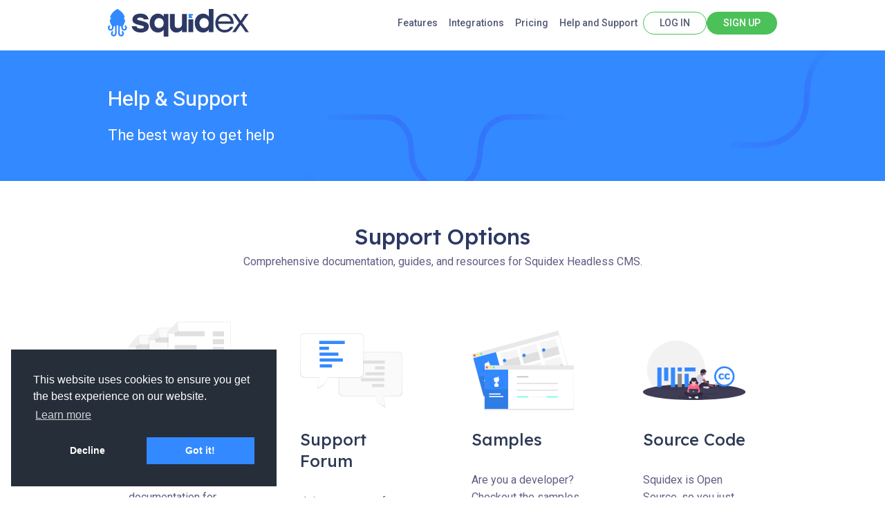

--- FILE ---
content_type: text/html; charset=utf-8
request_url: https://squidex.io/help
body_size: 8585
content:

<!DOCTYPE html>
<html>

<head>
    <meta charset="utf-8">
    <meta content="IE=edge" http-equiv="X-UA-Compatible">
    <meta content="width=device-width,initial-scale=1" name=viewport>

    <meta property="og:image" content="/images/preview.png">

        <title>Help and Support - Squidex CMS</title>


    <link href="/images/favicon/apple-touch-icon-57x57.png" rel="icon apple-touch-icon-precomposed" sizes="57x57">
    <link href="/images/favicon/apple-touch-icon-114x114.png" rel="icon apple-touch-icon-precomposed" sizes="114x114">
    <link href="/images/favicon/apple-touch-icon-72x72.png" rel="icon apple-touch-icon-precomposed" sizes="72x72">
    <link href="/images/favicon/apple-touch-icon-144x144.png" rel="icon apple-touch-icon-precomposed" sizes="144x144">
    <link href="/images/favicon/apple-touch-icon-120x120.png" rel="icon apple-touch-icon-precomposed" sizes="120x120">
    <link href="/images/favicon/apple-touch-icon-152x152.png" rel="icon apple-touch-icon-precomposed" sizes="152x152">
    <link href="/images/favicon/favicon-32x32.png" rel="icon" sizes="32x32" type="image/png">
    <link href="/images/favicon/favicon-16x16.png" rel="icon" sizes="16x16" type="image/png">

    <link rel="stylesheet" href="https://cdn.jsdelivr.net/npm/bootstrap@5.3.6/dist/css/bootstrap.min.css" crossorigin="anonymous">
    <link rel="stylesheet" href="/styles/cleaned-styles.css?v=MCRPzwx0GTxkpB14VtlsrR5c8WlyO7yRpolRR97b9vg">

</head>

<body>
    <header class="fixed-top">
        <nav class="navbar navbar-expand-lg navbar-light bg-light">
            <div class="container">
                <a class="navbar-brand" href="/" title="Go to home page">
                    <svg viewBox="0 0 470 92" height="40">
    <path style="fill:#2d3964"
          d="m 79.240646,57.245221 h 15.985191 c 1.212518,4.829601 4.851073,8.122149 14.662443,8.122149 6.94542,0 10.25329,-1.645775 10.25329,-4.938323 0,-4.059578 -4.74084,-4.388733 -13.89084,-6.585095 -17.198712,-4.059578 -24.254362,-7.89972 -24.254362,-18.32396 0,-12.731317 10.583976,-20.083443 26.569172,-20.083443 16.86702,0 25.13519,8.12215 27.23054,19.31342 h -15.98519 c -1.21252,-3.840142 -4.52039,-6.144227 -11.7965,-6.144227 -6.28405,0 -10.14306,1.755494 -10.14306,5.048041 0,2.851679 2.75572,3.401269 11.57604,5.377196 17.30793,3.950858 27.01008,7.242408 27.01008,19.31342 0,13.496353 -12.01695,20.081448 -27.01008,20.081448 -16.205653,0 -28.002147,-7.901715 -30.206724,-21.180626 z" />
    <path style="fill:#2d3964"
          d="M 201.82818,16.754167 V 92 H 186.06445 V 68.989072 c -4.1897,5.706351 -10.58397,9.436775 -19.0726,9.436775 -15.87496,0 -27.67146,-12.948759 -27.67146,-31.493153 0,-18.655109 12.01696,-31.495147 27.56023,-31.495147 8.59986,0 14.99413,3.950857 19.18383,9.767924 v -8.451304 z m -15.76373,30.178527 c 0,-9.876645 -6.72496,-16.570461 -15.54528,-16.570461 -8.81931,0 -15.32381,6.693816 -15.32381,16.570461 0,9.984369 6.61473,16.568467 15.32381,16.568467 8.82032,0 15.54528,-6.585095 15.54528,-16.568467 z" />
    <path style="fill:#2d3964"
          d="m 263.0012,16.754167 v 60.35506 h -15.76473 v -8.339591 c -4.40916,6.144227 -10.36352,9.657208 -18.74192,9.657208 -13.33969,0 -21.60686,-9.107619 -21.60686,-23.811871 V 16.754167 h 15.76473 v 34.456545 c 0,7.901715 2.97718,12.290449 11.13412,12.290449 8.70909,0 13.44993,-5.156762 13.44993,-15.033407 V 16.754167 Z" />
    <path style="fill:#2d3964"
          d="m 268.49862,34.333039 h 15.76573 V 77.109227 H 268.49962 V 34.333039 Z" />
    <path style="fill:#2d3964"
          d="M 351.94188,1.7679158e-4 V 77.109227 h -15.76574 v -8.120155 c -4.1887,5.706351 -10.58297,9.436775 -19.0706,9.436775 -15.76473,0 -27.67245,-12.948759 -27.67245,-31.493153 0,-18.655109 12.01695,-31.495147 27.56122,-31.495147 8.59986,0 14.99414,3.950857 19.18283,9.767924 V 1.7679158e-4 Z M 336.17614,46.932694 c 0,-9.876645 -6.72496,-16.570461 -15.54427,-16.570461 -8.81932,0 -15.32282,6.693816 -15.32282,16.570461 0,9.984369 6.61373,16.568467 15.32282,16.568467 8.81931,0 15.54427,-6.585095 15.54427,-16.568467 z" />
    <path style="fill:#2d3964"
          d="m 419.29874,49.675653 h -51.92582 c 0.88283,12.508888 9.81137,20.081448 22.04978,20.081448 8.3784,0 15.32282,-3.511984 18.96137,-10.534955 h 9.48069 c -5.07153,12.840037 -16.09442,19.093983 -28.77275,19.093983 -17.97131,0 -31.08955,-12.729322 -31.08955,-31.163998 0,-18.325955 12.89979,-31.602871 30.98033,-31.602871 18.85014,-9.97e-4 31.08655,14.263384 30.31595,34.126393 z m -51.4839,-8.560025 h 41.56129 c -1.98412,-10.095085 -9.48068,-17.009335 -20.39434,-17.009335 -11.13613,0 -19.07261,7.133687 -21.16695,17.009335 z" />
    <path style="fill:#2d3964"
          d="M 458.97512,77.108229 442.21732,53.075924 425.68099,77.108229 H 414.6561 L 436.70588,46.052953 415.86962,16.753169 h 11.02489 l 15.54427,22.497247 15.32482,-22.497247 h 11.13412 l -20.94749,29.408505 22.04978,30.945558 h -11.02489 z" />
    <path style="fill:#3389ff"
          d="m 279.42029,22.012668 h 2.20258 c 1.45803,0 2.64148,-1.177976 2.64148,-2.629251 0,-1.452272 -1.18345,-2.630248 -2.64148,-2.630248 H 271.1401 c -1.45803,0 -2.64148,1.177976 -2.64148,2.630248 0,0.802939 0.36876,1.512118 0.93995,1.994879 l -0.018,0.01297 c 0.65035,0.540612 1.07323,1.343551 1.07323,2.253215 0,0.897696 -0.41186,1.691658 -1.04818,2.231272 l 0.018,0.03092 c -0.58421,0.482761 -0.965,1.201915 -0.965,2.016823 0,1.451274 1.18345,2.62925 2.64148,2.62925 h 8.24713 c 1.45802,0 2.64148,-1.177976 2.64148,-2.62925 0,-1.452272 -1.18346,-2.630248 -2.64148,-2.630248 h 0.21043 c -0.91289,-0.003 -1.65243,-0.7401 -1.65243,-1.649765 0,-0.847823 0.64634,-1.538052 1.47506,-1.630813 z" />
    <path style="fill:#3389ff" 
          d="M 31.873105,3.6551596e-5 C 31.858074,0.00602119 12.31584,8.9549227 7.3495285,27.351696 6.870534,29.118161 10.844332,28.341608 10.666964,30.283623 10.449512,32.641569 5.8921745,33.608181 6.4864084,40.3788 7.090638,47.266635 12.923095,54.227532 13.810209,58.439857 v 2.9592 c -0.05311,0.909665 -0.487888,3.378031 -1.925873,4.583935 C 11.095698,66.6423 10.033398,66.880298 8.6314874,66.705746 6.6854467,66.463368 5.9094454,65.16305 5.5998014,64.114742 5.0917465,62.387176 5.5672038,60.373128 6.7075706,59.427556 7.8539509,58.476996 8.0089758,56.782471 7.0539929,55.640402 6.09901,54.499332 4.3955981,54.34303 3.2492177,55.295585 0.47044795,57.600667 -0.69414118,61.849136 0.41716632,65.628434 1.4663448,69.185303 4.2864504,71.581885 7.9640866,72.03971 c 0.5240872,0.06483 1.0232647,0.09546 1.4972488,0.09546 2.8459096,0 4.7726446,-1.080445 5.9400676,-2.068908 3.513295,-2.979351 3.790606,-7.946989 3.810648,-8.503561 0.001,-0.03292 0.002,-0.06449 0.002,-0.09741 v -2.261772 h 0.01174 V 59.05156 c 0,-1.315622 1.070896,-2.382555 2.393642,-2.382555 1.281245,0 2.315672,1.002515 2.379942,2.261772 v 21.555991 c -0.02205,0.310204 -0.270766,3.183764 -1.912173,4.574195 -0.787637,0.668284 -1.859628,0.910989 -3.266549,0.734442 -1.947043,-0.242378 -2.723045,-1.540794 -3.031686,-2.587108 -0.509057,-1.728563 -0.0326,-3.744559 1.107769,-4.689135 1.146381,-0.951557 1.301405,-2.646035 0.346422,-3.789101 -0.95398,-1.139075 -2.658394,-1.293475 -3.804775,-0.34092 -2.780774,2.304085 -3.9433596,6.551602 -2.832052,10.3309 1.047174,3.556869 3.869284,5.952454 7.54692,6.411276 0.524088,0.06483 1.023266,0.09546 1.49725,0.09546 2.845909,0 4.773693,-1.082393 5.938111,-2.070856 3.514297,-2.979351 3.791608,-7.94699 3.810646,-8.503561 0.002,-0.03491 0.002,-0.06354 0.002,-0.09546 V 56.522903 l 0.01175,-0.0059 v -0.107147 c 0,-1.341556 1.091814,-2.429311 2.440614,-2.429311 1.314727,0 2.380513,1.038475 2.430829,2.335801 v 24.240505 c 1e-6,0.03292 0.0019,0.06154 0.0039,0.09546 0.02004,0.555574 0.296349,5.52421 3.810646,8.503561 1.166422,0.988463 3.09416,2.070856 5.940069,2.070856 0.474985,0 0.972206,-0.03062 1.495292,-0.09546 3.676634,-0.458822 6.499746,-2.855405 7.54692,-6.411276 1.11231,-3.779298 -0.05228,-8.025818 -2.832052,-10.3309 -1.148385,-0.952556 -2.850795,-0.797158 -3.804776,0.340921 -0.954982,1.144063 -0.799958,2.837544 0.346423,3.7891 1.140368,0.944576 1.615871,2.960572 1.105812,4.689135 -0.307639,1.046314 -1.085645,2.34473 -3.031686,2.587108 -1.400909,0.17555 -2.463255,-0.06345 -3.25089,-0.722753 -1.443998,-1.209894 -1.876725,-3.691321 -1.927831,-4.58004 V 58.991136 c 0.03301,-1.286971 1.085858,-2.322165 2.38777,-2.322165 1.322746,0 2.393642,1.065935 2.393642,2.382556 v 0.151953 h 0.0059 v 2.261772 c 0,0.03391 0.0019,0.06549 0.0039,0.09741 0.01904,0.555575 0.29635,5.52421 3.810647,8.503561 1.166422,0.988463 3.094158,2.068908 5.940068,2.068908 0.473984,0 0.972206,-0.02967 1.495292,-0.09351 3.676634,-0.457825 6.499746,-2.855405 7.546921,-6.411275 1.112309,-3.779298 -0.05228,-8.02677 -2.832053,-10.33285 -1.148384,-0.951558 -2.851796,-0.7982 -3.804775,0.342869 -0.955985,1.14207 -0.799958,2.838543 0.346422,3.789102 1.140368,0.945573 1.615871,2.959621 1.105812,4.687186 -0.307638,1.048308 -1.085645,2.347676 -3.031686,2.589056 -1.398904,0.175549 -2.463255,-0.06444 -3.250891,-0.722753 -1.443998,-1.210892 -1.877726,-3.691368 -1.927831,-4.578092 v -2.240342 c 0.567287,-5.762952 6.745544,-11.48004 7.386432,-18.785759 0.591227,-6.770619 -3.968021,-7.737231 -4.18447,-10.095177 -0.17837,-1.942016 3.794426,-1.165462 3.317435,-2.931927 C 51.427534,8.9548858 31.887258,0.00598428 31.873228,-3.5366276e-7 Z" />
</svg>
                </a>

                <button class="navbar-toggler toggle-overlay" type="button" data-bs-toggle="collapse" data-bs-target="#navbarSupportedContent" aria-controls="navbarSupportedContent" aria-expanded="false" aria-label="Toggle navigation">
                    <span class="navbar-toggler-icon"></span>
                </button>

                <div class="collapse navbar-collapse" id="navbarSupportedContent">
                    <span class="ms-auto"></span>

                    <ul class="navbar-nav">
                        <li class="nav-item">
                            <a class="nav-link bordered" href="/features" title="Features">Features</a>
                        </li>
                        <li class="nav-item">
                            <a class="nav-link bordered" href="/integrations" title="Integrations">Integrations</a>
                        </li>
                        <li class="nav-item">
                            <a class="nav-link bordered" href="/pricing" title="Pricing">Pricing</a>
                        </li>
                        <li class="nav-item">
                            <a class="nav-link bordered" href="/help" title="Help and Support">Help and Support</a>
                        </li>
                        <li class="nav-item">
                            <a class="nav-link lead-button" href="https://cloud.squidex.io" target="_blank" rel="noopener" title="Log in">Log in</a>
                        </li>
                        <li class="nav-item">
                            <a class="nav-link lead-button inverse" href="https://cloud.squidex.io" target="_blank" rel="noopener" title="Sign Up">Sign Up</a>
                        </li>
                    </ul>
                </div>
            </div>
        </nav>
    </header>

    

<section class="text-banner sm">
    <div class="container">
        <h1>Help &amp; Support</h1>

        <p>The best way to get help</p>
    </div>
</section>

<div class="section">
    <div class="container">
        <div class="help">
            <h2 class="text-center">Support Options</h2>

            <div class="text-center help-subtext">
                Comprehensive documentation, guides, and resources for Squidex Headless CMS.
            </div>


            <div class="row">
                    <div class="col-md-6 col-lg-3">
                        <div class="hover-item help-item">
                            <img src="/images/graphics_documentation.svg" />

                            <h4>Documentation</h4>

                            <div class="text">Read our growing documentation for developers and end-users.</div>

                            <div class="help-item-link">
                                <a class="lead-link" href="https://docs.squidex.io" target="_blank" rel="noopener" title="Documentation">Read Documentation</a>
                            </div>
                        </div>
                    </div>
                    <div class="col-md-6 col-lg-3">
                        <div class="hover-item help-item">
                            <img src="/images/graphics_support.svg" />

                            <h4>Support Forum</h4>

                            <div class="text">Join our support forum with your Google, Microsoft or Github account to get help.</div>

                            <div class="help-item-link">
                                <a class="lead-link" href="https://support.squidex.io" target="_blank" rel="noopener" title="Support Forum">Ask a Question</a>
                            </div>
                        </div>
                    </div>
                    <div class="col-md-6 col-lg-3">
                        <div class="hover-item help-item">
                            <img src="/images/graphics_samples.svg" />

                            <h4>Samples</h4>

                            <div class="text">Are you a developer? Checkout the samples on Github to learn how to integrate Squidex into your frontend.</div>

                            <div class="help-item-link">
                                <a class="lead-link" href="https://github.com/squidex/squidex-samples" target="_blank" rel="noopener" title="Samples">Get Samples</a>
                            </div>
                        </div>
                    </div>
                    <div class="col-md-6 col-lg-3">
                        <div class="hover-item help-item">
                            <img src="/images/graphics_code.svg" />

                            <h4>Source Code</h4>

                            <div class="text">Squidex is Open Source, so you just checkout the Source Code to understand what is going on behind the scenes.</div>

                            <div class="help-item-link">
                                <a class="lead-link" href="https://github.com/squidex/squidex" target="_blank" rel="noopener" title="Source Code">Checkout Code</a>
                            </div>
                        </div>
                    </div>
            </div>
        </div>
    </div>
</div>

<div class="section section-gray">
    <div class="container">
        <div class="help-more">
            <h2 class="text-center">More Questions?</h2>

            <div class="text-center help-subtext">
                If you are a new cloud user and not sure, if Squidex is the right product for you, you can also schedule a call to get your questions answered.
            </div>

            <!-- Calendly inline widget begin -->
            <div class="calendly-inline-widget" data-url="https://calendly.com/squidex-meeting/30min?hide_gdpr_banner=1" style="min-width:320px;height:700px;"></div>
            <script type="text/javascript" src="https://assets.calendly.com/assets/external/widget.js" async></script>
            <!-- Calendly inline widget end -->
        </div>
    </div>
</div>

<div class="section">
    <div class="container">
        <div class="help-more">
            <h2 class="text-center">Not what you are looking for?</h2>

            <div class="text-center">
                <i class="icon-envelope-o"></i> Just contact us directly and write an email to <a href="mailto:hello@squidex.io" target="_blank" rel="noopener" title="Email">hello@squidex.io</a>
            </div>
        </div>
    </div>
</div>

<section class="footer-banner">
    <div class="container text-center">
        <div class="footer-banner-title">Ready to give it a try?</div>
        <div class="footer-banner-text">Create a free account and build your own content database</div>

        <a class="lead-button inverse xl" href="https://cloud.squidex.io" target="_blank" rel="noopener" title="Create a free Account">
            Create a free Account
        </a>
    </div>
</section>

    <footer class="footer center-md">
        <div class="container">
            <div class="row">
                <div class="col-sm-10">
                    <div class="row">
                        <div class="fadeIn wow col-sm-3" data-wow-delay="0.1s">
                            <h5>Company</h5>

                            <ul class="footer-links">
                                <li class="footer-item">
                                    <a class="footer-link" href="https://cloud.squidex.io" target="_blank" rel="noopener" title="Cloud">Cloud</a>
                                </li>
                                <li class="footer-item">
                                    <a class="footer-link" href="https://docs.squidex.io" target="_blank" rel="noopener" title="Documentation">Documentation</a>
                                </li>
                                <li class="footer-item">
                                    <a class="footer-link" href="/changelog" title="Changelog">Changelog</a>
                                </li>
                                <li class="footer-item">
                                    <a class="footer-link" href="https://status.squidex.io" target="_blank" rel="noopener" title="Status">Status</a>
                                </li>
                                <li class="footer-item">
                                    <a class="footer-link" href="https://support.squidex.io" target="_blank" rel="noopener" title="Support">Support</a>
                                </li>
                                <li class="footer-item">
                                    <a class="footer-link" href="/pricing" title="Pricing">Pricing</a>
                                </li>
                                <li class="footer-item">
                                    <a class="footer-link" href="/blog" title="Blog">Blog</a>
                                </li>
                            </ul>
                        </div>
                        <div class="fadeIn wow col-sm-3" data-wow-delay="0.2s">
                            <h5>Compare Features</h5>

                            <ul class="footer-links">
                                <li class="footer-item">
                                    <a class="footer-link" href="/comparison" title="Squidex vs Competitors">Compare Features</a>
                                </li>

                                    <li class="footer-item">
                                        <a class="footer-link" href="/comparison/directus" title="Squidex vs Directus">Squidex vs Directus</a>
                                    </li>
                                    <li class="footer-item">
                                        <a class="footer-link" href="/comparison/strapi" title="Squidex vs Strapi">Squidex vs Strapi</a>
                                    </li>
                                    <li class="footer-item">
                                        <a class="footer-link" href="/comparison/prismic" title="Squidex vs Prismic">Squidex vs Prismic</a>
                                    </li>
                                    <li class="footer-item">
                                        <a class="footer-link" href="/comparison/graphcms" title="Squidex vs Hygraph">Squidex vs Hygraph</a>
                                    </li>
                                    <li class="footer-item">
                                        <a class="footer-link" href="/comparison/contentful" title="Squidex vs Contentful">Squidex vs Contentful</a>
                                    </li>
                            </ul>
                        </div>
                        <div class="fadeIn wow col-sm-3" data-wow-delay="0.3s">
                            <h5>About</h5>

                            <ul class="footer-links">
                                <li class="footer-item">
                                    <a class="footer-link" href="/terms" title="Terms of Use">Terms of Use</a>
                                </li>
                                <li class="footer-item">
                                    <a class="footer-link" href="/privacy" title="Privacy Policy">Privacy</a>
                                </li>
                                <li class="footer-item">
                                    <a class="footer-link" href="/legal" title="Legal">Legal</a>
                                </li>
                                <li class="footer-item">
                                    <a class="footer-link" href="/sitemap" title="Sitemap">Sitemap</a>
                                </li>
                            </ul>
                        </div>
                        <div class="fadeIn wow col-sm-3" data-wow-delay="0.4s">
                            <h5>Follow Us</h5>

                            <ul class="footer-links">
                                <li class="footer-item">
                                    <a class="footer-link" href="https://www.linkedin.com/company/squidex" target="_blank" rel="noopener" title="LinkedIn">LinkedIn</a>
                                </li>
                                <li class="footer-item">
                                    <a class="footer-link" href="https://twitter.com/squidexcms" target="_blank" rel="noopener" title="Twitter">Twitter</a>
                                </li>
                                <li class="footer-item">
                                    <a class="footer-link" href="https://github.com/squidex/squidex" target="_blank" rel="noopener" title="Github">Github</a>
                                </li>
                                <li class="footer-item">
                                    <a class="footer-link" href="https://medium.com/squidex" target="_blank" rel="noopener" title="Medium">Medium</a>
                                </li>
                            </ul>
                        </div>
                    </div>
                </div>
                <div class="fadeIn wow col-sm-2" data-wow-delay="0.5s">
                    <svg viewBox="0 0 64 92" height="92" width="64">
    <path style="fill:#3389ff" d="m 32.028994,0 c -0.0151,0.006 -19.654073,9.03129 -24.6448127,27.583984 -0.4813515,1.781437 3.5122637,0.998558 3.3340217,2.957032 -0.218521,2.377931 -4.7983765,3.351684 -4.2012196,10.179687 0.6078649,6.953803 6.4798536,13.979963 7.3614126,18.226563 v 2.970703 c -0.05337,0.917374 -0.49051,3.406922 -1.93557,4.623047 -0.792516,0.664895 -1.860761,0.904547 -3.269568,0.728515 -1.9556133,-0.244432 -2.7337902,-1.554134 -3.0449568,-2.611328 -0.5105538,-1.742207 -0.03464,-3.772976 1.1113407,-4.726562 1.1520192,-0.958617 1.307341,-2.668565 0.347661,-3.820313 -0.959681,-1.150742 -2.6702905,-1.306331 -3.8223097,-0.345703 -2.79243791,2.324619 -3.96250928,6.608593 -2.84573552,10.419922 1.05433902,3.587015 3.88834442,6.003139 7.58407072,6.464844 0.526666,0.06538 1.0276077,0.09766 1.5039231,0.09766 2.8599115,0 4.7976055,-1.093004 5.9707725,-2.089844 3.530576,-3.004603 3.808028,-8.01293 3.828169,-8.574219 0.001,-0.03319 0.002,-0.06642 0.002,-0.09961 v -2.279297 h 0.01172 v -0.152344 c 0,-1.326773 1.075072,-2.402343 2.404324,-2.402343 1.283022,0 2.321254,1.00394 2.392607,2.267578 v 21.751953 c -0.02216,0.312833 -0.272414,3.211065 -1.921898,4.613285 -0.791509,0.67394 -1.867444,0.91632 -3.281288,0.73828 -1.956619,-0.24444 -2.73675,-1.5542 -3.046909,-2.60938 -0.511564,-1.74321 -0.03464,-3.775932 1.111341,-4.728513 1.152019,-0.959622 1.309293,-2.667559 0.349613,-3.820313 -0.958673,-1.14873 -2.672244,-1.306331 -3.824263,-0.345703 -2.794452,2.323613 -3.9625091,6.608593 -2.845735,10.419919 1.052325,3.58702 3.888343,6.00409 7.584071,6.4668 C 18.768442,91.9697 19.269384,92 19.7457,92 c 2.859907,0 4.798672,-1.09105 5.968818,-2.08789 3.531583,-3.0046 3.809035,-8.014881 3.828169,-8.576169 0.002,-0.03521 0.002,-0.06547 0.002,-0.09766 V 57 l 0.01367,-0.0059 v -0.107422 c 0,-1.352927 1.097717,-2.449219 2.453153,-2.449219 1.32667,0 2.399291,1.055173 2.441434,2.371094 V 81.23824 c 0,0.0332 -6.1e-5,0.06346 0.002,0.09766 0.02014,0.560282 0.298538,5.57157 3.830121,8.57617 C 39.457084,90.90895 41.395788,92 44.255696,92 c 0.477323,0 0.976311,-0.0303 1.50197,-0.0957 3.69472,-0.46271 6.531747,-2.88079 7.584072,-6.4668 1.11778,-3.811329 -0.05229,-8.095303 -2.845736,-10.419922 -1.154033,-0.960628 -2.86559,-0.802021 -3.824263,0.345703 -0.95968,1.15376 -0.804359,2.860691 0.34766,3.820313 1.145977,0.952581 1.62391,2.985306 1.111341,4.728516 -0.309152,1.05518 -1.089343,2.36494 -3.044956,2.60937 -1.407801,0.17704 -2.476106,-0.0636 -3.267616,-0.72851 -1.451101,-1.22015 -1.886165,-3.72289 -1.937522,-4.619142 V 59.494141 c 0.03183,-1.299046 1.08931,-2.34375 2.398465,-2.34375 1.329253,0 2.406278,1.074564 2.406278,2.402343 v 0.152344 h 0.0078 v 2.279297 c 0,0.0342 -6e-5,0.06742 0.002,0.09961 0.01913,0.560283 0.298539,5.569616 3.830122,8.574219 1.17216,0.99684 3.10891,2.089844 5.968819,2.089844 0.476315,0 0.978264,-0.03133 1.503923,-0.0957 3.694719,-0.461705 6.529792,-2.880788 7.582118,-6.466797 1.11778,-3.811329 -0.05229,-8.094297 -2.845736,-10.419922 -1.154033,-0.959622 -2.864643,-0.803086 -3.82231,0.347656 -0.960687,1.151748 -0.804358,2.859743 0.347661,3.81836 1.145977,0.953586 1.623909,2.986308 1.111341,4.728515 -0.309153,1.057194 -1.091297,2.365949 -3.04691,2.609375 -1.405786,0.177037 -2.476106,-0.06267 -3.267615,-0.726562 C 50.6055,65.321818 50.171383,62.818071 50.121033,61.923832 V 59.666016 C 50.690906,53.854126 56.898907,48.088458 57.542958,40.720703 58.137093,33.8927 53.555345,32.918947 53.337831,30.541016 53.158583,28.582542 57.15119,29.365421 56.671854,27.583984 51.680106,9.03129 32.043092,0.006035 32.028994,0 Z" />
</svg>
                </div>
            </div>
        </div>
    </footer>

    <script>
        window.lazyLoadOptions = {
            elements_selector: '.lazy'
        };
    </script>

    <script src="https://cdnjs.cloudflare.com/ajax/libs/vanilla-lazyload/12.0.0/lazyload.min.js"></script>
    <script src="https://cdnjs.cloudflare.com/ajax/libs/jquery/3.2.0/jquery.min.js"></script>
    <script src="https://cdnjs.cloudflare.com/ajax/libs/wow/1.1.2/wow.min.js"></script>
    <script src="https://cdnjs.cloudflare.com/ajax/libs/parallax.js/1.5.0/parallax.min.js"></script>
    <script src="https://cdnjs.cloudflare.com/ajax/libs/sticky-js/1.2.2/sticky.min.js"></script>
    <script src="https://cdn.jsdelivr.net/npm/bootstrap@5.3.6/dist/js/bootstrap.bundle.min.js"></script>
    <script src="/scripts/components.js?v=MlchShh6jZmxoEJ1FAnw-cgCKur4toLk3UcHik5RM1U" type="module"></script>
    <script src="/scripts/scripts.js?v=xI9cjTMEm4qQ0nuduF7OUoOFYzuVBZIX_BU8NlnFqcQ"></script>

    <link rel="stylesheet" type="text/css" href="//cdnjs.cloudflare.com/ajax/libs/cookieconsent2/3.0.3/cookieconsent.min.css" />

<script async src="https://www.googletagmanager.com/gtag/js?id=G-QL601SGHLX"></script>
<script async src="https://cdnjs.cloudflare.com/ajax/libs/cookieconsent2/3.0.3/cookieconsent.min.js"></script>
<script>
        
    window.dataLayer = window.dataLayer || [];
    function gtag(){dataLayer.push(arguments);}

    (function () {
        gtag('js', new Date());
        gtag('config', 'G-QL601SGHLX');
        gtag('consent', 'default', { 'analytics_storage': 'denied', 'wait_for_update': 500 });
    })();

    function updateConsent(hasGranted) {
        if (hasGranted) {
            gtag('consent', 'default', { 'analytics_storage': 'granted' });
        } else {
            gtag('consent', 'default', { 'analytics_storage': 'denied' });
        }
    }-

    window.addEventListener('load', function () {
        window.cookieconsent.initialise({
            position: 'bottom-left',
            palette: {
                popup: {
                    background: '#252e39'
                },
                button: {
                    background: '#3389ff'
                }
            },
            content: {
                href: '/privacy'
            },
            onInitialise: function () {
                updateConsent(this.hasConsented());
            },
            onStatusChange: function () {
                updateConsent(this.hasConsented());
            },
            type: 'opt-out',
        })
    });
</script>

<script>
    (function (w, d, s, l, i) {
        w[l] = w[l] || []; w[l].push({ 'gtm.start': new Date().getTime(), event: 'gtm.js' });
        var f = d.getElementsByTagName(s)[0],
            j = d.createElement(s), 
            dl = l != 'dataLayer' ? '&l=' + l : '';
        j.async = true; 
        j.src = 'https://www.googletagmanager.com/gtm.js?id=' + i + dl; 
        f.parentNode.insertBefore(j, f);
    })(window, document, 'script', 'dataLayer', 'GTM-KKWJWC3D');</script>
<!-- End Google Tag Manager -->

<noscript>
    <iframe src="https://www.googletagmanager.com/ns.html?id=GTM-KKWJWC3D" height="0" width="0" style="display:none;visibility:hidden"></iframe>
</noscript>
    <script>
    'use strict';

    setTimeout(function () {
        !function () {
            var t = window.driftt = window.drift = window.driftt || [];
            if (!t.init) {
                if (t.invoked) return void (window.console && console.error && console.error('Drift snippet included twice.'));
                t.invoked = !0, t.methods = ['identify', 'config', 'track', 'reset', 'debug', 'show', 'ping', 'page', 'hide', 'off', 'on'],
                    t.factory = function (e) {
                        return function () {
                            var n = Array.prototype.slice.call(arguments);
                            return n.unshift(e), t.push(n), t;
                        };
                    }, t.methods.forEach(function (e) {
                        t[e] = t.factory(e);
                    }), t.load = function (t) {
                        var e = 3e5,
                            n = Math.ceil(new Date() / e) * e,
                            o = document.createElement('script');
                        o.type = 'text/javascript', o.async = !0, o.crossorigin = 'anonymous', o.src = 'https://js.driftt.com/include/' + n + '/' + t + '.js';
                        var i = document.getElementsByTagName('script')[0];
                        i.parentNode.insertBefore(o, i);
                    };
            }
        }();

        drift.SNIPPET_VERSION = '0.3.1';
        drift.load('mm74k4wis3n9');
    }, 5000);
</script>
</body>

</html>

--- FILE ---
content_type: text/css
request_url: https://squidex.io/styles/cleaned-styles.css?v=MCRPzwx0GTxkpB14VtlsrR5c8WlyO7yRpolRR97b9vg
body_size: 6599
content:
@import "libs/animate.min.css";
@import "icomoon/style.css";
@import url("https://fonts.googleapis.com/css2?family=Lexend:wght@100..900&family=Roboto:ital,wght@0,100..900;1,100..900&display=swap");
body {
  padding-top: 73px;
}

header {
  background: white;
}

.bg-light {
  background-color: white !important;
}

.navbar .navbar-toggler {
  border: 0 !important;
}
@media (max-width: 768px) {
  .navbar {
    -webkit-box-shadow: 0 4px 4px rgba(0, 0, 0, 0.1);
    -moz-box-shadow: 0 4px 4px rgba(0, 0, 0, 0.1);
    box-shadow: 0 4px 4px rgba(0, 0, 0, 0.1);
    padding-top: 0.5rem;
  }
}
.navbar .navbar-nav {
  align-items: center;
}
.navbar .navbar-nav {
  gap: 0.5rem;
}
.navbar .nav-link {
  color: #525873 !important;
  font-size: 14px;
  font-weight: 500;
}
.navbar .nav-link.bordered {
  position: relative;
}
.navbar .nav-link.bordered::after {
  -webkit-transition: all 0.25s cubic-bezier(0.694, 0.048, 0.335, 1) 0s;
  -moz-transition: all 0.25s cubic-bezier(0.694, 0.048, 0.335, 1) 0s;
  -o-transition: all 0.25s cubic-bezier(0.694, 0.048, 0.335, 1) 0s;
  transition: all 0.25s cubic-bezier(0.694, 0.048, 0.335, 1) 0s;
  top: auto;
  left: auto;
  right: 0;
  bottom: -2px;
  position: absolute;
  content: "";
  background: #3389ff;
  border: 0;
  border-radius: 0;
  height: 2px;
  width: 0;
}
.navbar .nav-link.bordered:hover::after {
  width: 100%;
  left: 0;
}

.text-banner {
  background: url(../images/inner-banner-bg.png) 85% top no-repeat #3389ff;
  border: 0;
  padding: 100px 0;
}
.text-banner h1 {
  color: white;
  font-family: inherit;
  font-size: 30px;
  letter-spacing: 0;
}
.text-banner p {
  color: white;
  font-size: 22px;
  margin-bottom: 0;
  margin-top: 17px;
}
.text-banner.sm {
  background: url(../images/inner-banner-bg-sm.png) 85% top no-repeat #3389ff;
  border: 0;
  padding: 50px 0;
}

.text {
  padding-top: 20px;
  padding-bottom: 20px;
  line-height: 1.6;
}
.text a {
  color: #3380ff;
}
.text p {
  color: #5F5D83;
}
.text p:last-child {
  margin-bottom: 0;
}
.text h2, .text h3, .text h4 {
  letter-spacing: 1px;
  margin-top: 20px;
  margin-bottom: 10px;
  text-transform: none;
}
.text h2 strong, .text h3 strong, .text h4 strong {
  font-weight: normal;
}
.text h2 {
  font-size: 28px;
  margin-top: 40px;
  margin-bottom: 10px;
}
.text h3, .text h4 {
  letter-spacing: 1px;
  color: #2d3964;
  font-weight: normal;
  font-size: 19px;
  text-align: left;
}
.text ul h4, .text ol h4 {
  margin-top: 30px;
  margin-bottom: 0;
}
.text ul {
  list-style: initial;
  padding-left: 30px;
  padding-right: 0;
  margin-bottom: 10px;
}
.text ul li {
  padding-left: 5px;
}
.text ol {
  list-style: decimal;
  padding-left: 30px;
  padding-right: 0;
  margin-bottom: 10px;
}
.text ol li {
  padding-left: 5px;
}

.footer-banner {
  background: #273039;
  padding: 50px 0;
  position: relative;
  color: white;
}
.footer-banner-title {
  font-family: inherit;
  font-size: 28px;
  font-weight: bold;
}
.footer-banner-text {
  font-size: 20px;
  margin-top: 20px;
  margin-bottom: 20px;
}

html, body {
  --bs-body-color: $color-text;
  --bs-border-radius: 1rem;
  font-family: "Roboto", sans-serif;
  min-width: 0;
  max-width: 100%;
  overflow-x: hidden;
}

body {
  color: #5F5D83;
}

img {
  max-width: 100%;
}

a {
  text-decoration: none;
}

.container {
  max-width: 992px;
}

ol, ul {
  list-style: none;
  margin: 0;
  margin-bottom: 0;
  max-width: inherit;
  padding: 0;
}

h1, h2, h3, h4, h5 {
  font-family: "Lexend", sans-serif;
  font-weight: 450;
  line-height: 1.3;
}
h1, h2, h3, h4, h5 {
  color: #2D3954;
}
h1 span, h2 span, h3 span, h4 span, h5 span {
  color: #3389ff;
}

h2 {
  color: #2d3964;
  font-size: 2rem;
  font-weight: 500;
  margin-bottom: 1.5rem;
}

.subtitle {
  margin-top: -30px;
  margin-bottom: 60px;
}

.bg {
  pointer-events: none;
}

.no-padding {
  padding: 0;
}

.show-mobile {
  display: none;
}

.show-desktop {
  display: block;
}

.mt-6 {
  margin-top: 2rem;
}

.mt-8 {
  margin-top: 3rem;
}

.mt-10 {
  margin-top: 4rem;
}

.mt-12 {
  margin-top: 5rem;
}

.table-fixed {
  table-layout: fixed;
}

.text-xs {
  font-size: 55%;
}

@media (max-width: 992px) {
  .center-lg {
    text-align: center;
  }
}
@media (max-width: 576px) {
  .center-sm {
    text-align: center;
  }
}
@media (max-width: 768px) {
  .center-md {
    text-align: center;
  }
  .right-md {
    text-align: right;
  }
  .show-mobile {
    display: block;
  }
  .show-desktop {
    display: none;
  }
}
[id]::before {
  content: "";
  display: block;
  height: 75px;
  margin: 0;
  margin-top: -75px;
  visibility: hidden;
}

.lead-button {
  -webkit-border-radius: 50px;
  -moz-border-radius: 50px;
  border-radius: 50px;
  -webkit-background-clip: padding-box;
  -moz-background-clip: padding;
  background-clip: padding-box;
  background: white;
  border: 1px solid #4cc159;
  color: #525873;
  display: inline-block;
  font-family: inherit;
  font-size: 16px;
  font-weight: 600;
  padding: 5px 23px !important;
  text-transform: uppercase;
}
.lead-button:hover {
  border: 1px solid #4cc159;
  background: #4cc159;
  color: white !important;
  text-decoration: none;
}
.lead-button.xl {
  padding: 16px 40px !important;
  font-size: 16px;
  font-weight: 600;
}
.lead-button.shadowed {
  -webkit-box-shadow: 6.5px 9.26px 50px 0 rgba(24, 89, 178, 0.2);
  -moz-box-shadow: 6.5px 9.26px 50px 0 rgba(24, 89, 178, 0.2);
  box-shadow: 6.5px 9.26px 50px 0 rgba(24, 89, 178, 0.2);
}
.lead-button.inverse {
  border: 1px solid #4cc159;
  background: #4cc159;
  color: white !important;
}
.lead-button.inverse svg {
  fill: white;
  margin-left: -20px;
  margin-right: 10px;
}
.lead-button.inverse:hover {
  border: 1px solid #4cc159;
  background: white;
  color: #525873 !important;
}
.lead-button.inverse:hover svg {
  fill: #525873;
}

.lead-link {
  -webkit-transition: all 0.4s ease;
  -moz-transition: all 0.4s ease;
  -o-transition: all 0.4s ease;
  transition: all 0.4s ease;
  border-bottom: 1px solid #3389ff;
  color: #2d3964;
  font-size: 1rem;
  font-weight: 500;
  padding: 6px 0;
}
.lead-link:hover, .lead-link:focus {
  text-decoration: none;
}
.lead-link:hover {
  color: #4cc159;
  border-bottom: 1px solid #4cc159;
}

.hidden {
  display: none;
}

.card-badge {
  top: -4px;
  left: auto;
  right: -4px;
  bottom: auto;
  position: absolute;
  width: 80px;
  height: 80px;
  overflow: hidden;
}
.card-badge span {
  top: 20px;
  left: -40px;
  right: auto;
  bottom: auto;
  position: absolute;
  background: #666;
  color: white;
  font-size: 0.6rem;
  font-weight: 500;
  height: 20px;
  letter-spacing: 1px;
  padding: 2px;
  text-align: center;
  text-transform: lowercase;
  transform-origin: bottom center;
  transform: rotate(45deg);
  width: 160px;
  background: #666;
}
.card-badge::after {
  top: 0;
  left: 0;
  right: auto;
  bottom: auto;
  position: absolute;
  border: 2px solid #555;
  border-top-color: transparent;
  border-right-color: transparent;
  content: "";
}
.card-badge::before {
  top: auto;
  left: auto;
  right: 0;
  bottom: 0;
  position: absolute;
  border: 2px solid #555;
  border-top-color: transparent;
  border-right-color: transparent;
  content: "";
}

.section {
  padding-top: 60px;
  padding-bottom: 60px;
}
.section-gray {
  background: #f5f5f9;
}

.hover-item {
  -webkit-transition: box-shadow 0.6s ease;
  -moz-transition: box-shadow 0.6s ease;
  -o-transition: box-shadow 0.6s ease;
  transition: box-shadow 0.6s ease;
  padding: 30px;
}
.hover-item:hover {
  -webkit-box-shadow: 0 12px 48px 0 rgba(0, 0, 0, 0.08);
  -moz-box-shadow: 0 12px 48px 0 rgba(0, 0, 0, 0.08);
  box-shadow: 0 12px 48px 0 rgba(0, 0, 0, 0.08);
}

.carousel {
  padding: 50px;
}
.carousel .carousel-control-prev,
.carousel .carousel-control-next {
  -webkit-border-radius: 20px;
  -moz-border-radius: 20px;
  border-radius: 20px;
  -webkit-background-clip: padding-box;
  -moz-background-clip: padding;
  background-clip: padding-box;
  width: 40px !important;
  height: 40px !important;
  -ms-filter: "progid:DXImageTransform.Microsoft.Alpha(Opacity=$opacityPercentage)";
  -moz-opacity: 1;
  -khtml-opacity: 1;
  opacity: 1;
  filter: alpha(opacity=100);
  background: #3389ff;
  margin-top: -20px;
  margin-bottom: 0;
  top: 50%;
}
@media (max-width: 768px) {
  .carousel .carousel-control-prev,
  .carousel .carousel-control-next {
    display: none;
  }
}
.carousel-control-next-icon, .carousel-control-prev-icon {
  background-size: 50% 100%;
}
.carousel .carousel-caption {
  top: auto;
  left: 20px;
  right: 20px;
  bottom: 20px;
  position: absolute;
  -webkit-border-radius: 0 0 2px 2px;
  -moz-border-radius: 0 0 2px 2px;
  border-radius: 0 0 2px 2px;
  background: rgba(0, 0, 0, 0.7);
  border: 0;
  border-radius: 4px;
  font-weight: normal;
  font-size: 95%;
  padding: 20px 30px;
  text-align: left;
}
.carousel .carousel-caption h3, .carousel .carousel-caption h5 {
  color: #fff;
}
.carousel .carousel-indicators li {
  -webkit-border-radius: 5px;
  -moz-border-radius: 5px;
  border-radius: 5px;
  -webkit-background-clip: padding-box;
  -moz-background-clip: padding;
  background-clip: padding-box;
  width: 10px !important;
  height: 10px !important;
  background: #bfc3d2;
}
.carousel .carousel-indicators li {
  border: 0;
}
.carousel .carousel-indicators :hover {
  background: #a2a6bc;
}
.carousel .carousel-indicators .active {
  background: #4cc159;
}

.row-eq-height .card {
  height: 100%;
}

.shadowed .carousel-inner {
  -webkit-box-shadow: 0px 0px 55px rgba(0, 0, 0, 0.15);
  -moz-box-shadow: 0px 0px 55px rgba(0, 0, 0, 0.15);
  box-shadow: 0px 0px 55px rgba(0, 0, 0, 0.15);
  -webkit-border-radius: 2px;
  -moz-border-radius: 2px;
  border-radius: 2px;
  -webkit-background-clip: padding-box;
  -moz-background-clip: padding;
  background-clip: padding-box;
  background: rgba(1, 1, 1, 0.1);
  border: 0;
  border-radius: 10px;
  padding: 10px;
}
.shadowed .carousel-item {
  border-radius: 5px;
}
.shadowed .carousel-item img {
  border-radius: 5px;
}

.footer {
  padding: 70px 0 90px;
}
.footer ul, .footer ol {
  max-width: none;
}
.footer h5 {
  font-size: 15px;
  font-weight: 500;
  margin-block: 0.5rem;
  text-transform: uppercase;
}
.footer-link {
  -webkit-transition: color 0.5 ease;
  -moz-transition: color 0.5 ease;
  -o-transition: color 0.5 ease;
  transition: color 0.5 ease;
  color: #3d4155;
  cursor: pointer;
  display: inline-block;
  font-size: 13px;
  font-family: inherit;
  text-decoration: none;
  padding: 0.5rem 0;
}
.footer-link:hover {
  color: #3389ff;
}

@media (max-width: 768px) {
  .footer .col-sm-3 {
    margin-bottom: 10px;
  }
  .footer-item {
    display: inline-block;
    padding: 0 10px;
  }
}
.welcome {
  padding-top: 20px;
  padding-bottom: 60px;
}
.welcome-left {
  padding-bottom: 50px;
}
.welcome-title {
  color: #37436c;
  margin-top: 20px;
  font-size: 46px;
  font-weight: 400;
  letter-spacing: -2px;
}
.welcome-title span {
  font-size: 46px;
  font-weight: bold;
}
.welcome-text {
  color: #2d3964;
  font-size: 18px;
  font-weight: normal;
  line-height: 37px;
  margin-top: 40px;
  margin-bottom: 48px;
}
.welcome .col {
  position: relative;
}
.welcome .lead-link {
  margin-top: 13px;
  margin-left: 28px;
}
.welcome .line-1 {
  top: 70px;
  left: auto;
  right: -200px;
  bottom: auto;
  position: absolute;
  opacity: 1;
}
.welcome .line-3 {
  top: 60px;
  left: -100px;
  right: auto;
  bottom: auto;
  position: absolute;
  opacity: 0.5;
}

.tour {
  background: #f5f5f9;
  padding-top: 100px;
  padding-bottom: 180px;
  margin-top: 80px;
}
.tour .container {
  position: relative;
}
.tour .box {
  -webkit-box-shadow: 0px 0px 55px rgba(0, 0, 0, 0.1);
  -moz-box-shadow: 0px 0px 55px rgba(0, 0, 0, 0.1);
  box-shadow: 0px 0px 55px rgba(0, 0, 0, 0.1);
  border: 0;
  border-radius: 10px;
  background-color: rgba(0, 0, 0, 0.2);
  padding: 15px;
  margin-top: -170px;
}
.tour .line-3 {
  top: 150px;
  left: -300px;
  right: auto;
  bottom: auto;
  position: absolute;
  opacity: 0.5;
  display: none;
}
.tour .line-4 {
  top: auto;
  left: auto;
  right: auto;
  bottom: auto;
  position: absolute;
  opacity: 0.5;
  transform: scaleX(-1);
}
.tour .squid-3 {
  top: auto;
  left: auto;
  right: 0;
  bottom: -258px;
  position: absolute;
  margin-right: -50px;
  margin-bottom: 0;
  max-width: none;
}

.new {
  align-items: center;
  background-color: #efefef;
  border: 1px solid #eaeaea;
  border-radius: 20px;
  display: inline-flex;
  gap: 1rem;
  font-size: 90%;
  font-weight: 500;
  margin-left: auto;
  margin-right: auto;
  padding: 0.25rem 0.75rem;
}

.community {
  border-top: 1px solid #eeeff2;
  padding-top: 40px;
  padding-bottom: 40px;
}
.community-title {
  color: #9398ae;
  font-size: 12px;
  font-weight: normal;
  letter-spacing: 8px;
  padding: 40px 0;
  text-transform: uppercase;
}
@media (max-width: 768px) {
  .community-title {
    text-align: center;
  }
}
.community-item {
  text-align: center;
}

.editor {
  background: #f5f5f9;
  padding-top: 90px;
  padding-bottom: 150px;
}
.editor-graphiql {
  background: white;
  border: 0;
  border-radius: 20px;
  height: 620px;
  padding: 10px;
  position: relative;
}
.editor-graphiql .api {
  height: 600px;
  position: relative;
}
.editor-graphiql .graphiql-logo {
  display: none;
}
.editor .line-3 {
  top: 100px;
  left: -350px;
  right: auto;
  bottom: auto;
  position: absolute;
  opacity: 0.5;
}
.editor .line-2 {
  display: none;
}
.editor .popup1 {
  top: 0;
  left: auto;
  right: -80px;
  bottom: 20px;
  position: absolute;
  transform: scaleY(-1);
}
.editor .squid-4 {
  top: auto;
  left: -150px;
  right: auto;
  bottom: -188px;
  position: absolute;
}

.features {
  padding-top: 90px;
  padding-bottom: 60px;
}

.opensource {
  padding-top: 140px;
}
.opensource .container {
  max-width: 800px;
  border-top: 0;
  border-bottom: 1px solid #e0e0e0;
  padding-bottom: 90px;
}
.opensource img {
  height: 150px;
  margin: 0;
  margin-right: 20px;
}
.opensource-github {
  margin-top: 30px;
}

.team {
  background: url(../images/bg-1.png) center center no-repeat #f5f5f9;
  padding: 90px 0 200px;
}
.team-members {
  -webkit-box-shadow: 0px 12px 55px rgba(0, 0, 0, 0.1);
  -moz-box-shadow: 0px 12px 55px rgba(0, 0, 0, 0.1);
  box-shadow: 0px 12px 55px rgba(0, 0, 0, 0.1);
}
@media (max-width: 576px) {
  .team-members {
    width: 80%;
  }
}
.team-member {
  background: white;
  border: 0;
  border-right: 1px solid #eaeaea;
  padding: 30px;
  float: left;
}
@media (max-width: 768px) {
  .team-member {
    border-bottom: 1px solid #eaeaea;
    border-right: 0;
    float: none;
  }
}
@media (max-width: 576px) {
  .team-member {
    display: block;
  }
}
.team-member-contact {
  -webkit-border-radius: 25px;
  -moz-border-radius: 25px;
  border-radius: 25px;
  -webkit-background-clip: padding-box;
  -moz-background-clip: padding;
  background-clip: padding-box;
  width: 50px !important;
  height: 50px !important;
  background: #4cc159;
  border: 0;
  color: #fff;
  display: inline-block;
  line-height: 50px;
  overflow: hidden;
  padding: 0;
  position: relative;
  text-align: center;
}
.team-member-contact .arrow {
  top: 16px;
  left: 18px;
  right: auto;
  bottom: auto;
  position: absolute;
  -webkit-transition: transform 0.3s ease;
  -moz-transition: transform 0.3s ease;
  -o-transition: transform 0.3s ease;
  transition: transform 0.3s ease;
  -webkit-transform: translate(-50px, 0);
  -moz-transform: translate(-50px, 0);
  -ms-transform: translate(-50px, 0);
  -o-transform: translate(-50px, 0);
  transform: translate(-50px, 0);
}
.team-member-contact .icon {
  top: 16px;
  left: 18px;
  right: auto;
  bottom: auto;
  position: absolute;
  -webkit-transition: transform 0.3s ease;
  -moz-transition: transform 0.3s ease;
  -o-transition: transform 0.3s ease;
  transition: transform 0.3s ease;
  -webkit-transform: translate(0, 0);
  -moz-transform: translate(0, 0);
  -ms-transform: translate(0, 0);
  -o-transform: translate(0, 0);
  transform: translate(0, 0);
}
.team-member-contact.linkedin {
  top: auto;
  left: auto;
  right: -10px;
  bottom: 50px;
  position: absolute;
}
.team-member-contact.email {
  top: auto;
  left: auto;
  right: 15px;
  bottom: 0;
  position: absolute;
}
.team-member-contact:hover {
  -webkit-box-shadow: 0 0 4px rgba(76, 193, 89, 0.1);
  -moz-box-shadow: 0 0 4px rgba(76, 193, 89, 0.1);
  box-shadow: 0 0 4px rgba(76, 193, 89, 0.1);
  color: #fff;
  text-decoration: none;
}
.team-member-contact:hover .arrow {
  -webkit-transform: translate(0, 0);
  -moz-transform: translate(0, 0);
  -ms-transform: translate(0, 0);
  -o-transform: translate(0, 0);
  transform: translate(0, 0);
}
.team-member-contact:hover .icon {
  -webkit-transform: translate(50px, 0);
  -moz-transform: translate(50px, 0);
  -ms-transform: translate(50px, 0);
  -o-transform: translate(50px, 0);
  transform: translate(50px, 0);
}
.team-member:last-child {
  border: 0;
}
.team-member-image {
  -webkit-border-radius: 115px;
  -moz-border-radius: 115px;
  border-radius: 115px;
  -webkit-background-clip: padding-box;
  -moz-background-clip: padding;
  background-clip: padding-box;
  width: 230px !important;
  height: 230px !important;
}
.team-member-image-container {
  position: relative;
}
.team-member-position {
  color: #2d3964;
  font-family: inherit;
  font-size: 14px;
}
.team-member-name {
  color: #2d3964;
  font-family: inherit;
  font-size: 20px;
  margin-top: 20px;
}
.team .squid-4 {
  top: auto;
  left: 0;
  right: auto;
  bottom: -249px;
  position: absolute;
  margin-left: -50px;
  margin-bottom: 0;
  max-width: none;
}

.blog {
  padding-top: 120px;
  padding-bottom: 50px;
  position: relative;
  border-bottom: 50px;
}
.blog-header {
  position: relative;
}
.blog-more {
  top: 5px;
  left: auto;
  right: 0;
  bottom: auto;
  position: absolute;
}
@media (max-width: 768px) {
  .blog-more {
    position: static;
    margin: auto;
  }
}
.blog-post {
  padding: 40px;
}
.blog-post-title {
  color: #2d3964;
  line-height: 40px;
  font-weight: 400;
  font-family: inherit;
  font-size: 30px;
}
.blog-post-title:hover, .blog-post-title:focus {
  text-decoration: none !important;
}
.blog-post-text {
  font-size: 16px;
  letter-spacing: 1px;
  line-height: 28px;
  margin: 30px 0;
}
.blog-post-date {
  font-size: 12px;
  position: relative;
  padding-left: 0;
}

.squid-container {
  position: relative;
}
@media (max-width: 768px) {
  .squid-container {
    display: none;
  }
}

.comparison-section {
  padding-top: 70px;
  padding-bottom: 70px;
  text-align: center;
}
.comparison-section:nth-child(odd) {
  background: #f5f5f9;
}
.comparison-section h2 {
  text-align: center;
  margin-top: 0;
  margin-bottom: 20px;
}
.comparison-inner {
  max-width: 700px;
  margin-left: auto;
  margin-right: auto;
}
.comparison-header {
  margin-top: 60px;
  font-size: 1rem;
  font-weight: normal;
  text-align: center;
}
.comparison-table {
  table-layout: fixed;
}
.comparison-table i, .comparison-table td, .comparison-table th {
  vertical-align: middle;
}
.comparison-table td, .comparison-table th {
  background: #e5e5e5;
  border-top: 1px solid #bbb;
  border: 1px solid #bbb;
}
.comparison-table thead th {
  border-bottom: 1px solid #bbb;
}
.comparison-table td.squidex {
  background: #fff;
}
.comparison-table td.group {
  background: #fff;
  font-size: 0.9rem;
  font-weight: bold;
}
.comparison-table td:first-child {
  text-align: left;
}
.comparison-table th {
  padding-top: 1rem;
  padding-bottom: 1rem;
}
.comparison-table th.none {
  background: none;
  border: 0;
}
.comparison-table th.squidex {
  background: #fff;
}
.comparison-table th.squidex {
  color: #3389ff;
}
.comparison-table .cell-left {
  background: #e5e5e5 linear-gradient(-90deg, hsla(0, 0%, 43.1%, 0.05), transparent 4%);
}
.comparison-table .cell-right {
  background: #e5e5e5 linear-gradient(90deg, hsla(0, 0%, 43.1%, 0.05), transparent 4%);
}
.comparison-table .icon-check {
  font-size: 130%;
  font-weight: normal;
  color: #4cc159;
}
.comparison-table .icon-clear {
  font-size: 110%;
  font-weight: normal;
  color: #dd0000;
}
.comparison-table small {
  font-size: 90%;
}

.multiple {
  max-width: none !important;
  overflow-x: auto;
  overflow-y: hidden;
}
.multiple .table-container {
  display: inline-block;
}
.multiple .comparison-inner {
  max-width: none;
}

.card-compare {
  text-align: center;
  margin-top: 0;
  margin-bottom: 20px;
}
.card-compare .card-body {
  padding: 1.5rem 1rem;
}
.card-compare.card-squidex {
  border-color: #3389ff;
}
.card-compare.card-squidex .compare-title {
  color: #3389ff;
}
.card-compare.card-squidex .compare-price-amount, .card-compare.card-squidex .compare-price-amount strong {
  color: #3389ff;
}
.card-compare .compare-title {
  font-size: 2rem;
}
.card-compare .compare-price {
  margin: 15px 0;
}
.card-compare .compare-price-amount {
  color: #525873;
  font-size: 30px;
  font-family: inherit;
  margin-top: 20px;
}
.card-compare .compare-price-amount strong {
  color: #525873;
  font-weight: 700;
  font-family: inherit;
  font-size: 28px;
}
.card-compare .compare-value {
  font-weight: bold;
  font-size: 1.1rem;
}
.card-compare .compare-text {
  font-size: 0.9rem;
}

.image {
  padding: 25px 100px;
  padding-bottom: 15px;
  text-align: center;
}
@media (max-width: 768px) {
  .image {
    padding: 20px 50px;
  }
}
.image img {
  -webkit-box-shadow: 0 5px 25px rgba(0, 0, 0, 0.3);
  -moz-box-shadow: 0 5px 25px rgba(0, 0, 0, 0.3);
  box-shadow: 0 5px 25px rgba(0, 0, 0, 0.3);
}
.image-label {
  display: block;
  text-align: center;
  text-decoration: none;
  font-size: 16px;
  margin-top: 10px;
}

.text-banner .lead-button {
  margin-top: 16px;
}

.landing-page-community {
  -o-text-overflow: ellipsis;
  -ms-text-overflow: ellipsis;
  text-overflow: ellipsis;
  display: block;
  white-space: nowrap;
  overflow: hidden;
  width: auto;
  min-width: 0;
  max-width: 100%;
}
.landing-page-community img {
  height: 25px;
  margin-right: 0.5rem;
  margin-top: 0.5rem;
}
.landing-page-community h4 {
  font-size: 1.1rem;
}

.video {
  -webkit-box-shadow: 0px 0px 55px rgba(0, 0, 0, 0.15);
  -moz-box-shadow: 0px 0px 55px rgba(0, 0, 0, 0.15);
  box-shadow: 0px 0px 55px rgba(0, 0, 0, 0.15);
  -webkit-border-radius: 2px;
  -moz-border-radius: 2px;
  border-radius: 2px;
  -webkit-background-clip: padding-box;
  -moz-background-clip: padding;
  background-clip: padding-box;
  background: rgba(1, 1, 1, 0.1);
  border: 0;
  border-radius: 10px;
  font-size: 0;
  font-weight: normal;
  padding: 10px;
}
.video iframe {
  -webkit-border-radius: 6px;
  -moz-border-radius: 6px;
  border-radius: 6px;
  -webkit-background-clip: padding-box;
  -moz-background-clip: padding;
  background-clip: padding-box;
}

.landing-page-feature {
  margin-top: 4rem;
}
.landing-page-feature .col-text {
  padding-right: 3rem;
}
@media (max-width: 768px) {
  .landing-page-feature .col-text {
    padding-right: 15px !important;
    padding-left: 15px !important;
    padding-top: 15px;
    padding-bottom: 15px;
  }
}
.landing-page-feature.inverted {
  flex-direction: row-reverse;
}
.landing-page-feature.inverted .col-text {
  padding-left: 3rem;
  padding-right: 0;
}

.landing-page-image {
  -webkit-box-shadow: 0px 0px 55px rgba(0, 0, 0, 0.15);
  -moz-box-shadow: 0px 0px 55px rgba(0, 0, 0, 0.15);
  box-shadow: 0px 0px 55px rgba(0, 0, 0, 0.15);
  -webkit-border-radius: 2px;
  -moz-border-radius: 2px;
  border-radius: 2px;
  -webkit-background-clip: padding-box;
  -moz-background-clip: padding;
  background-clip: padding-box;
  font-size: 0;
  background: rgba(1, 1, 1, 0.05);
  border: 0;
  border-radius: 10px;
  padding: 10px;
  position: relative;
}
@media (max-width: 768px) {
  .landing-page-image {
    -webkit-box-shadow: 0px 0px 15px rgba(0, 0, 0, 0.05);
    -moz-box-shadow: 0px 0px 15px rgba(0, 0, 0, 0.05);
    box-shadow: 0px 0px 15px rgba(0, 0, 0, 0.05);
    padding: 4px;
  }
}
.landing-page-image img {
  -webkit-border-radius: 6px;
  -moz-border-radius: 6px;
  border-radius: 6px;
  -webkit-background-clip: padding-box;
  -moz-background-clip: padding;
  background-clip: padding-box;
  z-index: 1;
}
.landing-page-image .line {
  top: 50%;
  right: 0;
  position: absolute;
}
@media (max-width: 768px) {
  .landing-page-image .line {
    display: none;
  }
}
.landing-page-image .line1 {
  margin-right: -260px;
  margin-top: -80px;
}
.landing-page-image .line2 {
  margin-right: -190px;
  margin-top: -75px;
}
.landing-page-image .line3 {
  margin-right: -254px;
  margin-top: -110px;
  transform: scale(-1, 1);
}

.inverted .line {
  left: 0;
  transform: scale(-1, 1);
}
.inverted .line1 {
  margin-left: -260px;
}
.inverted .line2 {
  margin-left: -190px;
}
.inverted .line3 {
  margin-left: -254px;
}

.feature-category {
  border-bottom: 1px solid #eaeaea;
}
.feature-category:first-child {
  border: 0;
}
.feature-category:last-child {
  border: 0;
}
.feature-nav {
  padding-right: 5rem;
  padding-top: 2rem;
  width: 260px;
}
@media (max-width: 992px) {
  .feature-nav {
    display: none;
  }
}
.feature-nav .list-group-item {
  color: #5F5D83 !important;
  padding-left: 0;
  padding-right: 0;
}
.feature {
  margin-bottom: 2rem;
}
.feature.reverse {
  flex-direction: row-reverse;
}
.feature p:last-child {
  margin: 0;
}
.feature-image.padded {
  padding: 20px;
}
@media (max-width: 768px) {
  .feature-image {
    margin-bottom: 1rem;
  }
}
.feature-image-simple {
  padding: 20px;
}
.feature-summary {
  font-size: 1rem;
  font-weight: bold;
  margin-bottom: 0.25rem;
}
.feature-title {
  letter-spacing: 0.5px;
  line-height: 28px;
  font-family: inherit;
  font-weight: 500;
  margin-top: 0;
  margin-bottom: 20px;
}

.sitemap {
  padding-top: 50px;
  padding-bottom: 50px;
}

.comments {
  margin-top: 50px;
}

.blog-text {
  padding-top: 50px;
  padding-bottom: 50px;
  max-width: 900px;
}

.blog-list {
  padding-top: 50px;
}
.blog-list-post {
  padding: 40px;
}
.blog-list-post-title {
  color: #2d3964;
  line-height: 40px;
  font-weight: 400;
  font-size: 2rem;
  font-family: inherit;
}
.blog-list-post-title:hover, .blog-list-post-title:focus {
  text-decoration: none !important;
}
.blog-list-post-text {
  font-size: 16px;
  letter-spacing: 1px;
  line-height: 28px;
  margin: 15px 0;
}
.blog-list-post-date {
  font-size: 12px;
  position: relative;
  padding-left: 0;
}
.blog-list-post-predate {
  font-size: 16px;
  position: relative;
  padding-left: 0;
}

.help-subtext {
  margin-top: -20px;
  margin-bottom: 40px;
}

.help-item {
  display: block;
  position: relative;
  padding-bottom: 80px;
  height: 100%;
  text-align: left;
}
.help-item-link {
  top: auto;
  left: 30px;
  right: 0;
  bottom: 40px;
  position: absolute;
  margin-top: 10px;
}
.help-item img {
  min-width: 60%;
  max-width: 90%;
  height: 150px;
}
.help-item h4 {
  margin-top: 10px;
  margin-bottom: 10px;
}
.help-item .text {
  text-align: left;
}

.help-more i {
  font-size: 120%;
}

.pricing-gray {
  background: #f5f5f9;
  padding-top: 80px;
  padding-bottom: 140px;
}
.pricing-gray .squid-4 {
  left: -150px;
  bottom: -200px;
  position: absolute;
}
.pricing-gray .squid-3 {
  right: -220px;
  bottom: -218px;
  position: absolute;
}
.pricing-white {
  background: #fff;
  padding-top: 120px;
  padding-bottom: 120px;
}
.pricing-section {
  margin-top: 100px;
  margin-bottom: 0;
}
.pricing-section ul {
  max-width: none;
}
.pricing-options {
  -webkit-box-shadow: 0px 12px 55px rgba(0, 0, 0, 0.15);
  -moz-box-shadow: 0px 12px 55px rgba(0, 0, 0, 0.15);
  box-shadow: 0px 12px 55px rgba(0, 0, 0, 0.15);
}
.pricing-label {
  padding: 10px;
  font-size: 90%;
  font-weight: normal;
  margin-top: -40px;
}
.pricing-label img {
  margin-top: 10px;
}
.pricing-models {
  margin: 0 auto;
  padding-top: 50px;
  padding-bottom: 100px;
}
.pricing-buttons {
  -webkit-border-radius: 30px;
  -moz-border-radius: 30px;
  border-radius: 30px;
  -webkit-background-clip: padding-box;
  -moz-background-clip: padding;
  background-clip: padding-box;
  background: #fff;
  border: 1px solid #dddddd;
  margin-top: -20px;
  margin-left: auto;
  margin-right: auto;
  padding: 2px;
}
.pricing-buttons .btn {
  background: #fff;
  border-radius: 30px !important;
  color: #5F5D83;
  font-size: 0.95rem;
  min-width: 150px;
  padding: 0.75rem 1.5rem;
  text-transform: uppercase;
  text-align: center;
}
.pricing-buttons .active {
  background: #3389ff;
  color: #fff;
  cursor: none;
}
.pricing-option {
  background: white;
  border-right: 1px solid #eaeaea;
  position: relative;
  padding: 30px;
}
@media (max-width: 992px) {
  .pricing-option {
    border-bottom: 1px solid #eaeaea;
    border-right: 0;
  }
}
.pricing-option-button {
  padding-bottom: 120px;
}
.pricing-option:last-child {
  border: 0;
}
.pricing-option .text-muted {
  font-size: 70%;
  font-weight: normal;
  white-space: nowrap;
}
.pricing-option.best-value {
  -webkit-box-shadow: 0 20px 65px 0 rgba(0, 0, 0, 0.2);
  -moz-box-shadow: 0 20px 65px 0 rgba(0, 0, 0, 0.2);
  box-shadow: 0 20px 65px 0 rgba(0, 0, 0, 0.2);
  z-index: 1000;
}
@media (max-width: 992px) {
  .pricing-option.best-value {
    -webkit-box-shadow: none;
    -moz-box-shadow: none;
    box-shadow: none;
  }
}
.pricing-option-marker {
  top: -50px;
  left: 0;
  right: 0;
  bottom: auto;
  position: absolute;
  color: #4cc159;
  min-height: 50px;
  max-height: 50px;
  font-size: 12px;
  background: white;
}
@media (max-width: 992px) {
  .pricing-option-marker {
    position: static;
    margin-top: 0;
    margin-bottom: 20px;
  }
}
.pricing-option-marker-text {
  border-bottom: 1px solid #eaeaea;
  display: inline-block;
  text-transform: uppercase;
  text-decoration: none;
  line-height: 50px;
}
.pricing-option-name {
  color: #2d3964;
  font-size: 22px;
  font-weight: 400;
  min-height: 30px;
}
.pricing-option-price {
  color: #525873;
  font-size: 30px;
  font-family: inherit;
  padding-top: 20px;
}
.pricing-option-price strong {
  color: #525873;
  font-weight: 700;
  font-family: Arial;
  font-size: 28px;
}
.pricing-option-price-small {
  margin-top: 20px;
}
.pricing-option-pricing {
  min-height: 90px;
}
.pricing-option-description {
  font-size: 90%;
  min-height: 120px;
  margin-top: 20px;
  text-align: left;
  text-decoration: none;
}
.pricing-option-facts {
  max-width: 100%;
  margin-top: 30px;
  margin-bottom: 60px;
  text-align: left;
}
.pricing-option-facts li {
  color: #5F5D83;
  margin-bottom: 20px;
  position: relative;
  padding-left: 25px;
  font-size: 16px;
  font-family: inherit;
}
.pricing-option-facts li:before {
  top: 4px;
  left: 0;
  right: auto;
  bottom: auto;
  position: absolute;
  background: url(../images/tick-mark-plue.png) center left no-repeat;
  background-size: 17px 12px;
  content: "";
  width: 17px;
  height: 12px;
}
.pricing-option-facts li.disabled {
  opacity: 0.4;
}
.pricing-option-facts li.min {
  min-height: 50px;
}
.pricing-option-facts.sm li {
  margin-bottom: 10px;
}
.pricing-option-period {
  text-transform: uppercase;
}
.pricing-option-button {
  display: block;
}
.pricing-option .lead-button {
  top: auto;
  left: 30px;
  right: 30px;
  bottom: 30px;
  position: absolute;
}
.pricing-option .lead-button.xl {
  padding-left: 10px !important;
  padding-right: 10px !important;
}
.pricing-faq {
  margin: 0 auto;
  padding-top: 100px;
  padding-bottom: 50px;
  max-width: 750px;
}
.pricing-faq h3 {
  margin-top: 2rem;
}
.pricing-selfhosting {
  margin: 0 auto;
  padding-top: 100px;
  padding-bottom: 50px;
  max-width: 700px;
}
.pricing-selfhosting .pricing-option-facts {
  top: 2rem;
  margin-bottom: 2rem;
}

.competitor {
  padding-top: 90px;
  padding-bottom: 90px;
  background: #f5f5f9;
}
.competitor .container {
  position: relative;
}
.competitor-inner {
  max-width: 950px;
  margin: 0 auto;
}
.competitor .card {
  border-radius: 1rem;
  color: #5F5D83;
  text-align: center;
  text-decoration: none;
}
.competitor .card h5 {
  letter-spacing: 0.5px;
  line-height: 28px;
  font-family: inherit;
  font-weight: 400;
  margin: 0;
}
.competitor-logos {
  background: #f5f5f9;
  margin: 0 auto;
  margin-bottom: 20px;
  display: inline-block;
  border: 0;
  border-radius: 8px;
  padding: 15px;
}
.competitor-logos img {
  height: 50px;
}
.competitor-logos span {
  color: #5F5D83;
}
.competitor-logos span {
  font-size: 1.2rem;
  margin-left: 5px;
  margin-right: 5px;
}
.competitor .line-4 {
  top: -90px;
  left: -100px;
  right: auto;
  bottom: 0;
  position: absolute;
  opacity: 0.5;
  transform: scaleX(-1);
}
.competitor .squid-3 {
  top: auto;
  left: auto;
  right: -150px;
  bottom: -168px;
  position: absolute;
  margin-right: -50px;
  margin-bottom: 0;
  max-width: none;
}

.testimonial {
  padding-top: 120px;
  padding-bottom: 90px;
}
.testimonial-inner {
  max-width: 950px;
  margin: 0 auto;
  text-align: center;
}
.testimonial .carousel-indicators {
  position: static;
}
.testimonial-users {
  padding-bottom: 2rem;
}
.testimonial .testimonial-user {
  -webkit-border-radius: 26px;
  -moz-border-radius: 26px;
  border-radius: 26px;
  -webkit-background-clip: padding-box;
  -moz-background-clip: padding;
  background-clip: padding-box;
  width: 52px !important;
  height: 52px !important;
  background: none !important;
  border: 3px solid #fff;
  box-sizing: border-box;
  display: inline-block;
  text-indent: unset !important;
}
.testimonial .testimonial-user {
  opacity: 1 !important;
}
.testimonial .testimonial-user:hover, .testimonial .testimonial-user.active {
  border-color: #3389ff;
}
.testimonial .testimonial-user img {
  -webkit-border-radius: 21px;
  -moz-border-radius: 21px;
  border-radius: 21px;
  -webkit-background-clip: padding-box;
  -moz-background-clip: padding;
  background-clip: padding-box;
  width: 42px !important;
  height: 42px !important;
}
.testimonial .col-8 {
  padding-left: 5rem;
  padding-right: 0;
  position: relative;
}
.testimonial .col-8 i {
  top: 0;
  left: 30px;
  right: auto;
  bottom: auto;
  position: absolute;
  font-size: 30px;
  font-weight: 900;
  color: #3389ff;
}
.testimonial-text {
  position: relative;
  color: #343347;
  text-align: left;
  text-decoration: none;
  letter-spacing: 0.3px;
  padding-bottom: 10px;
  position: relative;
}
.testimonial-company {
  color: #3389ff;
  font-size: 80%;
  font-weight: bold;
  padding-left: 20px;
  text-align: left;
}
.testimonial-company-line {
  background: #3389ff;
  border: 0;
  display: inline-block;
  margin-right: 15px;
  height: 1px;
  vertical-align: middle;
  width: 40px;
}
.testimonial-image {
  position: relative;
}
.testimonial-image-logo {
  top: auto;
  left: 0;
  right: 0;
  bottom: 20px;
  position: absolute;
}
.testimonial-image img {
  -webkit-border-radius: 4px;
  -moz-border-radius: 4px;
  border-radius: 4px;
  -webkit-background-clip: padding-box;
  -moz-background-clip: padding;
  background-clip: padding-box;
}
.testimonial-logo {
  background: #fff;
  display: inline-block;
  padding: 5px;
  margin: 0 auto;
  margin-top: 20px;
  max-width: 60%;
}

/*# sourceMappingURL=cleaned-styles.css.map */


--- FILE ---
content_type: text/css
request_url: https://squidex.io/styles/icomoon/style.css
body_size: 175
content:
@font-face {
  font-family: 'icomoon';
  src:  url('fonts/icomoon.eot?fvgzdk');
  src:  url('fonts/icomoon.eot?fvgzdk#iefix') format('embedded-opentype'),
    url('fonts/icomoon.ttf?fvgzdk') format('truetype'),
    url('fonts/icomoon.woff?fvgzdk') format('woff'),
    url('fonts/icomoon.svg?fvgzdk#icomoon') format('svg');
  font-weight: normal;
  font-style: normal;
  font-display: block;
}

[class^="icon-"], [class*=" icon-"] {
  /* use !important to prevent issues with browser extensions that change fonts */
  font-family: 'icomoon' !important;
  speak: none;
  font-style: normal;
  font-weight: normal;
  font-variant: normal;
  text-transform: none;
  line-height: 1;

  /* Better Font Rendering =========== */
  -webkit-font-smoothing: antialiased;
  -moz-osx-font-smoothing: grayscale;
}

.icon-clear:before {
  content: "\e908";
}
.icon-check:before {
  content: "\e907";
}
.icon-quote-left:before {
  content: "\e906";
}
.icon-quote-right:before {
  content: "\e905";
}
.icon-linkedin-square:before {
  content: "\e900";
}
.icon-linkedin:before {
  content: "\e901";
}
.icon-long-arrow-right:before {
  content: "\e902";
}
.icon-envelope-o:before {
  content: "\e903";
}
.icon-github:before {
  content: "\e904";
}


--- FILE ---
content_type: image/svg+xml
request_url: https://squidex.io/images/graphics_code.svg
body_size: 4942
content:
<svg id="a58ef234-55dd-4456-b368-278f056cc5c7" data-name="Layer 1" xmlns="http://www.w3.org/2000/svg" width="1028" height="598.99741" viewBox="0 0 1028 598.99741"><title>open source</title><circle cx="332.00497" cy="292.00357" r="292.00357" fill="#f2f2f2"/><path d="M1114,668.4987a13.68982,13.68982,0,0,1-.16992,2.12c-7.14014,43.76-234.46008,78.88-513.83008,78.88s-506.69-35.12-513.83-78.88a13.67509,13.67509,0,0,1-.17-2.12c0-.2,0-.41.02-.61,0-.11005.01-.21.01-.32a.48944.48944,0,0,0,.01-.12c.04-.45.1-.88.18-1.32,3.26-17.89,43.35-34.33,108.74-47.5,53.48-10.77,123.89-19.36,204.93-24.76,61.5-4.1,129.12-6.37,200.11-6.37,57.12,0,112.06,1.47,163.38,4.17h.02q16.11.855,31.74,1.87c71.33,4.62,134.63,11.69,185.63,20.54,31.37,5.45,58.1,11.58,79.18994,18.22h.01c32.46,10.23,51.6001,21.7,53.81006,33.83.08.44.13989.87.17993,1.32a.48659.48659,0,0,0,.01.12c0,.11.01.21.01.32C1114,668.08867,1114,668.29869,1114,668.4987Z" transform="translate(-86 -150.5013)" fill="#3f3d56"/><ellipse cx="501" cy="571.99741" rx="165" ry="24" opacity="0.1"/><path d="M1059.96,632.29869c-5.77,1.65-12.27,3.18-19.3999,4.58-29.36011,5.78-69.42005,9.33-113.53,9.33-49.28,0-93.45-4.43-123.38-11.44-24.84-5.81994-39.88-13.38995-39.88-21.69995,0-7.30005,11.63995-14.06,31.37-19.53,71.33,4.62,134.63,11.69,185.63,20.54C1012.14,619.52867,1038.87,625.65868,1059.96,632.29869Z" transform="translate(-86 -150.5013)" opacity="0.1"/><path d="M618,621.2487c0,15.13-94.92,27.4-212,27.4s-212-12.27-212-27.4a4.372,4.372,0,0,1,.96-2.62c53.48-10.77,123.89-19.36,204.93-24.76q3.045-.015,6.11-.01C523.08,593.85869,618,606.1187,618,621.2487Z" transform="translate(-86 -150.5013)" opacity="0.1"/><rect x="416.47191" y="334.97493" width="41.68539" height="134.58427" fill="#3389ff"/><rect x="279.50562" y="271.85134" width="41.68539" height="197.70787" fill="#3389ff"/><rect x="143.73034" y="271.85134" width="41.68539" height="197.70787" fill="#3389ff"/><rect x="211.61798" y="271.85134" width="41.68539" height="134.58427" fill="#3389ff"/><rect x="347.39326" y="271.85134" width="41.68539" height="39.30337" fill="#3389ff"/><rect x="347.39326" y="334.97493" width="41.68539" height="134.58427" fill="#8a8b8c"/><rect x="416.47191" y="271.85134" width="109.57303" height="39.30337" fill="#3389ff"/><path d="M901.062,410.53031q42.74823,0,72.77372,29.83923A97.98265,97.98265,0,0,1,995.66753,473.208a107.34579,107.34579,0,0,1,.09551,78.40916,93.53335,93.53335,0,0,1-21.73946,32.294,104.70367,104.70367,0,0,1-33.84136,22.5609,101.42451,101.42451,0,0,1-39.11384,7.82277,99.01466,99.01466,0,0,1-38.66173-7.73362A104.84511,104.84511,0,0,1,807.00731,551.165a101.7643,101.7643,0,0,1,.08913-77.59409A102.30668,102.30668,0,0,1,829.565,440.18488Q858.67354,410.53668,901.062,410.53031Zm.36932,18.3773q-34.93023,0-58.76787,24.37889A87.59486,87.59486,0,0,0,824.197,480.66778a80.78885,80.78885,0,0,0,0,63.31126,86.24851,86.24851,0,0,0,45.5771,45.30965,82.68682,82.68682,0,0,0,63.41-.08914,87.99456,87.99456,0,0,0,27.74106-18.37412q23.83128-23.28683,23.82809-58.40491a83.65859,83.65859,0,0,0-6.18627-32.02018,81.465,81.465,0,0,0-18.0016-26.92917Q935.98906,428.9092,901.43132,428.90761Zm-1.27673,66.59064-13.64925,7.09685a14.0061,14.0061,0,0,0-5.36482-6.36774,12.08742,12.08742,0,0,0-5.91563-1.818q-13.63969,0-13.64606,18.01115,0,8.18574,3.45449,13.09526,3.45768,4.9143,10.19157,4.91589,8.91644,0,12.55719-8.73335l12.55082,6.36774a29.99,29.99,0,0,1-26.74451,16.01168q-13.64448,0-22.01646-8.3704-8.36721-8.36721-8.36721-23.28364,0-14.55666,8.45954-23.10535,8.45795-8.5487,21.37969-8.55187Q891.97045,480.75694,900.15459,495.49825Zm58.76469,0-13.46459,7.09685a13.99175,13.99175,0,0,0-5.368-6.36774,12.37253,12.37253,0,0,0-6.09393-1.818q-13.64446,0-13.64924,18.01115,0,8.18574,3.45767,13.09526,3.45291,4.9143,10.19157,4.91589,8.90688,0,12.54764-8.73335l12.73548,6.36774a31.27658,31.27658,0,0,1-11.27409,11.73575,29.39766,29.39766,0,0,1-15.46405,4.27593q-13.83072,0-22.09923-8.3704-8.2908-8.36721-8.28444-23.28364,0-14.55666,8.46273-23.10535,8.45319-8.5487,21.37333-8.55187Q950.91184,480.75694,958.91928,495.49825Z" transform="translate(-86 -150.5013)" fill="#3389ff"/><path d="M839.41688,660.83685c0,48.73748-67.93425,33.66253-151.11288,33.66253s-150.10359,15.075-150.10359-33.66253,67.925-59.33747,151.10359-59.33747S839.41688,612.09937,839.41688,660.83685Z" transform="translate(-86 -150.5013)" opacity="0.1"/><path d="M839.41688,648.83685c0,48.73748-67.93425,33.66253-151.11288,33.66253s-150.10359,15.075-150.10359-33.66253,67.925-59.33747,151.10359-59.33747S839.41688,600.09937,839.41688,648.83685Z" transform="translate(-86 -150.5013)" fill="#3f3d56"/><path d="M825.54156,561.34329l3.43359,14.16355a.88462.88462,0,0,1-.01719.478l-15.57547,48.67335a.88465.88465,0,0,1-1.72156-.16974l-2.15469-18.96122a.88471.88471,0,0,1,.03787-.374l14.29657-43.87567A.88465.88465,0,0,1,825.54156,561.34329Z" transform="translate(-86 -150.5013)" fill="#2f2e41"/><polygon points="738.278 412.038 741.449 424.19 727.711 468.572 724.541 454.835 738.278 412.038" fill="#f2f2f2"/><path d="M755.06392,628.58381c.52836,1.58507,54.949-.52835,55.47732-1.05671a11.4687,11.4687,0,0,0,1.16235-2.11342c.49669-1.05671.95107-2.11342.95107-2.11342l-2.11342-17.10815L756.649,604.27946s-1.34734,14.49808-1.62209,21.13422A15.85321,15.85321,0,0,0,755.06392,628.58381Z" transform="translate(-86 -150.5013)" fill="#2f2e41"/><polygon points="717.673 458.005 718.729 472.799 694.953 472.799 694.953 458.005 717.673 458.005" opacity="0.1"/><polygon points="687.028 462.76 687.17 462.732 686.5 469.1 673.291 469.1 673.291 462.76 687.028 462.76" opacity="0.1"/><path d="M755.06392,628.58381c.52836,1.58507,54.949-.52835,55.47732-1.05671a11.4687,11.4687,0,0,0,1.16235-2.11342H755.0269A15.85321,15.85321,0,0,0,755.06392,628.58381Z" transform="translate(-86 -150.5013)" opacity="0.1"/><path d="M671.05541,573.10649h14.79395l36.45652-14.26559s25.88942-10.56711,23.776,9.5104S740.27,615.37493,740.27,615.37493s-11.62382-5.28356-17.96409-3.69849-2.11342-32.22968-2.11342-32.22968-51.77883,24.8327-56.534,21.66257-5.81191-25.36106-5.81191-25.36106Z" transform="translate(-86 -150.5013)" fill="#2f2e41"/><path d="M671.05541,573.10649h14.79395l36.45652-14.26559s25.88942-10.56711,23.776,9.5104S740.27,615.37493,740.27,615.37493s-11.62382-5.28356-17.96409-3.69849-2.11342-32.22968-2.11342-32.22968-51.77883,24.8327-56.534,21.66257-5.81191-25.36106-5.81191-25.36106Z" transform="translate(-86 -150.5013)" opacity="0.1"/><path d="M694.36337,526.77716l17.90376,25.72347,41.74008,34.87146s38.56994,8.982,33.28639,15.32231-37.51323-6.34027-37.51323-6.34027S701.7,561.48268,700.115,558.8409s-19.0208-27.47448-19.0208-27.47448Z" transform="translate(-86 -150.5013)" fill="#a0616a"/><path d="M694.36337,526.77716l17.90376,25.72347,41.74008,34.87146s38.56994,8.982,33.28639,15.32231-37.51323-6.34027-37.51323-6.34027S701.7,561.48268,700.115,558.8409s-19.0208-27.47448-19.0208-27.47448Z" transform="translate(-86 -150.5013)" opacity="0.1"/><circle cx="605.66127" cy="324.33109" r="23.77599" fill="#a0616a"/><path d="M690.0762,495.9666s-7.92533,13.73724-9.51039,21.13422-23.776-14.79395-23.776-14.79395l-2.90595-7.66115s20.87-9.77458,19.285-17.69991S690.0762,495.9666,690.0762,495.9666Z" transform="translate(-86 -150.5013)" fill="#a0616a"/><path d="M683.73594,506.00536l11.62382,22.71928s-2.64178,11.09546-6.86862,12.15217-22.19093-13.73724-22.19093-13.73724Z" transform="translate(-86 -150.5013)" fill="#d0cde1"/><path d="M694.30305,537.17833l21.66257,28.53119,51.77883,38.56994s37.51323,7.92534,29.05955,13.73724-32.758-5.28355-32.758-5.28355-52.30718-28.00284-63.40265-39.62666-31.70132-31.173-31.70132-31.173Z" transform="translate(-86 -150.5013)" fill="#a0616a"/><path d="M665.2435,581.56018l6.34026,10.03875,37.83932-11.9045a29.75135,29.75135,0,0,1,24.7708,2.98851c6.60444,4.1608,10.83129,10.76524,1.32089,20.53981-19.0208,19.54915-31.70133,8.982-31.70133,8.982s-63.931,30.11625-74.49811,15.3223-11.09546-22.19093-11.09546-22.19093S658.90323,579.97511,665.2435,581.56018Z" transform="translate(-86 -150.5013)" fill="#2f2e41"/><path d="M744.49681,616.43164s16.90737,11.09546-3.17013,16.379-34.87146-2.11343-34.87146-2.11343-17.43573,0-17.43573-8.982,5.81191-10.03875,5.81191-10.03875l17.96409,2.64178S734.45806,608.50631,744.49681,616.43164Z" transform="translate(-86 -150.5013)" fill="#d0cde1"/><path d="M711.16583,468.8514a17.728,17.728,0,0,0,4.98235,1.78469,4.548,4.548,0,0,0,4.59533-1.96886,6.18073,6.18073,0,0,0,.522-2.7952c.06365-2.90132-.14619-6.03778-1.98475-8.28309-1.1701-1.429-2.87816-2.32977-4.08936-3.72406a17.59821,17.59821,0,0,1-2.06717-3.37767c-2.35552-4.42406-5.84318-8.67589-10.69025-9.9513a23.18347,23.18347,0,0,0-6.24-.47707l-12.20625.17221a21.25081,21.25081,0,0,0-5.872.632c-3.92885,1.1879-6.78945,4.49179-9.40936,7.65139a47.85117,47.85117,0,0,0-5.39639,7.44763,26.133,26.133,0,0,0-3.09771,12.80437,11.97989,11.97989,0,0,0,.43881,3.38808,18.80129,18.80129,0,0,0,1.33168,2.925c2.28907,4.49613,3.64824,10.1121,1.07032,14.44908,4.47812-1.82926,8.90892-4.22774,11.863-8.05834,1.3215-1.71364,2.35787-3.7197,4.119-4.9772s4.63076-1.36658,5.76072.479a5.163,5.163,0,0,1,.58258,2.41835,11.084,11.084,0,0,0,.66762,4.08133,3.05833,3.05833,0,0,0,3.32224,1.8956c2.30039-.648,2.0801-4.17861,3.85194-5.78243,1.3456-1.218,3.42157-.98516,5.15028-1.53807a7.64334,7.64334,0,0,0,4.38653-4.32052c.65453-1.46807.64508-5.3098,1.88365-6.10481C706.19386,466.62453,709.72609,468.20958,711.16583,468.8514Z" transform="translate(-86 -150.5013)" fill="#2f2e41"/><path d="M651.99646,492.13947a6.27057,6.27057,0,0,1,3.26389.00831c3.39162.91054,10.99473,3.321,12.62493,6.989,2.11342,4.7552,9.51039,12.15217,9.51039,12.15217s10.03876,10.03875,7.92534,16.90737-10.03876,14.794-10.03876,14.794,2.11342,32.758-8.45368,41.21172-14.794,2.64178-14.794,10.56711-32.758,32.758-39.0983,17.43573c0,0,3.17014-28.5312,2.11343-38.56995C614.00826,563.74087,615.53292,502.01108,651.99646,492.13947Z" transform="translate(-86 -150.5013)" fill="#d0cde1"/><path d="M668.942,505.477s32.22968,23.776,26.41777,33.81475c0,0-19.54915,9.5104-23.776,8.982s-20.60586-19.02079-24.8327-20.60586S640.4108,497.55167,668.942,505.477Z" transform="translate(-86 -150.5013)" fill="#d0cde1"/><path d="M579.81065,526.78274c-5.01266,1.69284-9.5539,5.65228-10.58039,10.84253-.47582,2.40592-.18409,4.907-.58451,7.32661-.92865,5.61161-5.33358,9.89722-9.39638,13.878s-8.2584,8.60617-8.55492,14.28636c-.3247,6.22,4.1862,12.047,3.40563,18.22633-.90687,7.17909-8.48947,11.831-10.36389,18.82016-1.25164,4.667.28211,9.6942,2.8055,13.81484,4.80858,7.85231,13.0279,13.18323,21.78085,16.041s18.07506,3.45905,27.28222,3.55552c11.21079.11746,23.38277-.845,31.806-8.244a25.48043,25.48043,0,0,0,8.459-16.5882c.8002-8.57064-2.77695-17.42641-.30951-25.67311,1.55287-5.19,5.44709-9.93,4.86592-15.316-.56823-5.26625-5.16773-8.99907-8.32312-13.25346-2.9461-3.97222-4.7338-8.66319-6.48587-13.28794l-5.99481-15.82383c-1.17848-3.1107-2.47257-6.38232-5.09885-8.424-4.91665-3.8221-12.82242-3.07115-18.57152-2.28285C590.61855,525.412,584.93966,525.0506,579.81065,526.78274Z" transform="translate(-86 -150.5013)" fill="#2f2e41"/><path d="M581.68806,572.87747s2.65748,8.63681-17.27362,18.60236,1.99311,20.59548,1.99311,20.59548l23.25295,5.315s23.91732-3.32185,26.5748-7.30808,7.30808-17.27362,5.97934-19.26673a31.0614,31.0614,0,0,0-3.32186-3.98622s-15.94488-2.65748-15.28051-9.96555S581.68806,572.87747,581.68806,572.87747Z" transform="translate(-86 -150.5013)" fill="#ffb9b9"/><path d="M581.68806,572.87747s2.65748,8.63681-17.27362,18.60236,1.99311,20.59548,1.99311,20.59548l23.25295,5.315s23.91732-3.32185,26.5748-7.30808,7.30808-17.27362,5.97934-19.26673a31.0614,31.0614,0,0,0-3.32186-3.98622s-15.94488-2.65748-15.28051-9.96555S581.68806,572.87747,581.68806,572.87747Z" transform="translate(-86 -150.5013)" opacity="0.1"/><circle cx="508.64328" cy="414.73592" r="21.25984" fill="#ffb9b9"/><path d="M592.318,610.08219s-25.60367-1.87245-26.08923-19.53858c0,0-9.12238-1.05689-11.77986,1.60059s-11.2943,4.65059-11.2943,11.29429,14.61615,26.57481,14.61615,26.57481,7.97244,26.5748,4.65059,31.22539-3.98622,16.60925-3.98622,16.60925,33.2185-2.65748,38.53346,0,26.57481,2.65748,27.90355,0-1.32874-35.876-1.32874-35.876,5.97933-7.97244,4.65059-17.27362L644.13885,606.096s-5.97933-17.938-15.28051-17.938c0,0-12.623-3.32185-12.95522-1.66092S622.21464,606.76034,592.318,610.08219Z" transform="translate(-86 -150.5013)" fill="#ff6584"/><path d="M532.52467,668.54676s5.97933,9.30118,21.25985,11.29429,17.938-3.32185,16.60925-4.65059-17.27362-7.30807-17.27362-7.30807l-9.30119-7.30807Z" transform="translate(-86 -150.5013)" fill="#ffb9b9"/><path d="M641.48137,660.57432l-17.27362,9.96555s-22.58859-1.32874-13.95178,5.315,24.5817,3.98622,24.5817,3.98622l15.28051-7.30807Z" transform="translate(-86 -150.5013)" fill="#ffb9b9"/><path d="M555.11326,677.84794s-15.94489,39.19784,3.32185,45.17717,72.41634,4.65059,84.375-3.32185,15.28051-18.60236,13.2874-21.92421-15.28051-12.623-24.58169-13.2874S555.11326,677.84794,555.11326,677.84794Z" transform="translate(-86 -150.5013)" fill="#2f2e41"/><path d="M555.11326,677.84794s-15.94489,39.19784,3.32185,45.17717,72.41634,4.65059,84.375-3.32185,15.28051-18.60236,13.2874-21.92421-15.28051-12.623-24.58169-13.2874S555.11326,677.84794,555.11326,677.84794Z" transform="translate(-86 -150.5013)" opacity="0.05"/><path d="M630.37766,680.28318s56.28087-20.37323,55.6165,4.20847-35.876,31.22539-35.876,31.22539l-10.62992,1.32874-58.46457,1.99311s1.99311-10.62992-2.65748-11.95866c0,0,15.28051-3.98622,15.94488-4.65059s38.53347-13.95177,41.19095-14.61614,10.62992-5.97934,16.60925-5.315c0,0,6.6437-5.315,13.95177-3.98622l-20.59547,1.32874Z" transform="translate(-86 -150.5013)" fill="#2f2e41"/><path d="M630.37766,680.28318s56.28087-20.37323,55.6165,4.20847-35.876,31.22539-35.876,31.22539l-10.62992,1.32874-58.46457,1.99311s1.99311-10.62992-2.65748-11.95866c0,0,15.28051-3.98622,15.94488-4.65059s38.53347-13.95177,41.19095-14.61614,10.62992-5.97934,16.60925-5.315c0,0,6.6437-5.315,13.95177-3.98622l-20.59547,1.32874Z" transform="translate(-86 -150.5013)" opacity="0.1"/><polygon points="534.434 533.081 541.53 549.271 584.714 533.99 588.036 525.354 576.741 523.36 554.035 527.347 544.187 530.004 534.434 533.081" fill="#2f2e41"/><polygon points="534.434 533.081 541.53 549.271 584.714 533.99 588.036 525.354 576.741 523.36 554.035 527.347 544.187 530.004 534.434 533.081" opacity="0.1"/><path d="M528.53845,703.094s12.623,15.94488,27.23918,19.9311,22.58858-1.32874,22.58858-1.32874L573.71562,703.094l-1.99311-11.95866L563.0857,685.156l-17.27363-7.97245-20.59547-6.6437s-8.63681-1.32874-8.63681,0,7.97244,21.25985,7.97244,21.25985Z" transform="translate(-86 -150.5013)" fill="#2f2e41"/><path d="M543.819,711.73082s2.65748,19.26673,5.97934,20.59547,13.2874-1.32874,15.94488-2.65748,11.69054-7.45919,11.69054-7.45919S545.81207,710.40208,543.819,711.73082Z" transform="translate(-86 -150.5013)" fill="#f2f2f2"/><polygon points="518.277 563.223 530.9 565.216 529.571 580.496 511.964 576.22 518.277 563.223" fill="#ffb9b9"/><path d="M612.18567,717.97655s-5.91592,7.04167.06341,11.02789l3.98622,3.32185s13.28741,2.65748,14.61615,3.98622,6.6437-1.99311,6.6437-1.99311.66437-19.9311,0-21.25984-8.63681-2.65748-9.30118-1.32874-8.63682,3.32185-13.28741,1.99311Z" transform="translate(-86 -150.5013)" fill="#f2f2f2"/><path d="M559.09948,682.49853s-46.50591-27.23917-53.814-17.27362-15.28051,23.91733,5.97933,34.54725,87.69685,32.55413,87.69685,32.55413,9.96555-15.28051,9.96555-19.26673c0,0-35.21161-15.94488-41.19094-17.27362s-29.89666-16.60926-33.21851-17.938-7.97244-5.315-7.97244-5.315Z" transform="translate(-86 -150.5013)" fill="#2f2e41"/><path d="M545.81207,600.11664l-2.65748,1.99311s-5.97933,15.28052-6.6437,23.91733-8.63681,35.21161-7.97244,38.53346,1.32874,5.97933,5.315,9.30118c0,0,5.315-11.95866,14.61615-9.96555l11.29429-41.19094Z" transform="translate(-86 -150.5013)" fill="#ff6584"/><path d="M638.82389,600.11664l5.315,5.97933s3.32185,7.97245,3.32185,9.96556,6.6437,31.22539,7.30807,32.55413,3.32185,17.938,0,21.92421-9.30118,6.6437-9.30118,6.6437,3.98622-13.95177-8.63681-14.61614l1.32874-5.315-11.95866-39.8622Z" transform="translate(-86 -150.5013)" fill="#ff6584"/><path d="M547.14082,645.85762v34.9949a8.41342,8.41342,0,0,0,8.2888,8.41251l73.18511,1.08423a8.41344,8.41344,0,0,0,8.53185-8.08916l1.34611-34.999a8.41344,8.41344,0,0,0-8.28529-8.73591l-74.53123-1.08016A8.41342,8.41342,0,0,0,547.14082,645.85762Z" transform="translate(-86 -150.5013)" fill="#3f3d56"/><ellipse cx="509.89011" cy="401.732" rx="22.88412" ry="12.32222" fill="#2f2e41"/><circle cx="505.9858" cy="513.72706" r="5.31496" fill="#f2f2f2"/></svg>

--- FILE ---
content_type: image/svg+xml
request_url: https://squidex.io/images/graphics_documentation.svg
body_size: 801
content:
<svg id="cc774093-8b64-45c7-8077-699a43d4914b" data-name="Layer 1" xmlns="http://www.w3.org/2000/svg" xmlns:xlink="http://www.w3.org/1999/xlink" width="814" height="778.22" viewBox="0 0 814 778.22"><defs><linearGradient id="29b91a8c-5031-4728-9934-4de601869dbd" x1="253.26" y1="778.22" x2="253.26" y2="105.1" gradientUnits="userSpaceOnUse"><stop offset="0.01" stop-color="gray" stop-opacity="0.25"/><stop offset="0.54" stop-color="gray" stop-opacity="0.12"/><stop offset="1" stop-color="gray" stop-opacity="0.1"/></linearGradient><linearGradient id="1256144c-81fa-4390-be21-e94fb20836e2" x1="49.76" y1="202.38" x2="49.76" y2="112.93" gradientUnits="userSpaceOnUse"><stop offset="0" stop-color="#b3b3b3" stop-opacity="0.25"/><stop offset="0.54" stop-color="#b3b3b3" stop-opacity="0.1"/><stop offset="1" stop-color="#b3b3b3" stop-opacity="0.05"/></linearGradient><linearGradient id="8f0ddb95-6166-4bb1-9b4d-46cd9e3d30e6" x1="408.68" y1="722.31" x2="408.68" y2="49.2" xlink:href="#29b91a8c-5031-4728-9934-4de601869dbd"/><linearGradient id="2acd927f-116a-42d0-926b-2e100ad401a0" x1="205.18" y1="146.48" x2="205.18" y2="57.02" xlink:href="#1256144c-81fa-4390-be21-e94fb20836e2"/><linearGradient id="dd98f1d5-faf2-451f-bb12-7f13808eec29" x1="560.74" y1="673.12" x2="560.74" y2="0" xlink:href="#29b91a8c-5031-4728-9934-4de601869dbd"/><linearGradient id="523444de-12f9-4e88-a28a-f69f2aefc1da" x1="357.24" y1="97.28" x2="357.24" y2="7.83" xlink:href="#1256144c-81fa-4390-be21-e94fb20836e2"/></defs><title>files1</title><polygon points="506.51 778.22 0 778.22 0 189.97 76.53 105.1 506.51 105.1 506.51 778.22" fill="url(#29b91a8c-5031-4728-9934-4de601869dbd)"/><polygon points="498.69 760.33 8.95 760.33 8.95 194.56 82.94 112.93 498.69 112.93 498.69 760.33" fill="#fafafa"/><rect x="56.76" y="182.81" width="238.59" height="40.25" fill="#e0e0e0"/><rect x="57.24" y="292.95" width="174.84" height="40.25" fill="#e0e0e0"/><rect x="57.24" y="458.43" width="392.18" height="147.59" fill="#3389ff"/><rect x="360.55" y="183.37" width="88.87" height="40.25" fill="#f5f5f5"/><rect x="360.55" y="245.99" width="88.87" height="40.25" fill="#f5f5f5"/><polygon points="90.57 112.93 90.57 202.38 8.95 202.38 8.95 194.56 82.74 112.93 90.57 112.93" fill="url(#1256144c-81fa-4390-be21-e94fb20836e2)"/><polygon points="8.75 194.56 82.74 112.93 82.74 194.56 8.75 194.56" fill="#eee"/><polygon points="661.93 722.31 155.42 722.31 155.42 134.06 231.95 49.2 661.93 49.2 661.93 722.31" fill="url(#8f0ddb95-6166-4bb1-9b4d-46cd9e3d30e6)"/><polygon points="654.11 704.42 164.37 704.42 164.37 138.65 238.36 57.02 654.11 57.02 654.11 704.42" fill="#fafafa"/><rect x="212.18" y="126.91" width="238.59" height="40.25" fill="#e0e0e0"/><rect x="212.66" y="237.04" width="174.84" height="40.25" fill="#e0e0e0"/><rect x="212.66" y="402.53" width="392.18" height="147.59" fill="#3389ff"/><rect x="515.97" y="127.47" width="88.87" height="40.25" fill="#f5f5f5"/><rect x="515.97" y="190.08" width="88.87" height="40.25" fill="#f5f5f5"/><polygon points="245.99 57.02 245.99 146.47 164.37 146.47 164.37 138.65 238.16 57.02 245.99 57.02" fill="url(#2acd927f-116a-42d0-926b-2e100ad401a0)"/><polygon points="164.17 138.65 238.16 57.02 238.16 138.65 164.17 138.65" fill="#eee"/><polygon points="814 673.12 307.49 673.12 307.49 84.87 384.01 0 814 0 814 673.12" fill="url(#dd98f1d5-faf2-451f-bb12-7f13808eec29)"/><polygon points="806.17 655.23 316.43 655.23 316.43 89.45 390.43 7.83 806.17 7.83 806.17 655.23" fill="#fff"/><rect x="364.25" y="77.71" width="238.59" height="40.25" fill="#e0e0e0"/><rect x="364.73" y="187.85" width="174.84" height="40.25" fill="#e0e0e0"/><rect x="364.73" y="353.33" width="392.18" height="147.59" fill="#3389ff"/><rect x="668.04" y="78.27" width="88.87" height="40.25" fill="#e0e0e0"/><rect x="668.04" y="140.88" width="88.87" height="40.25" fill="#e0e0e0"/><rect x="668.04" y="203.5" width="88.87" height="40.25" fill="#e0e0e0"/><polygon points="398.06 7.83 398.06 97.28 316.43 97.28 316.43 89.45 390.23 7.83 398.06 7.83" fill="url(#523444de-12f9-4e88-a28a-f69f2aefc1da)"/><polygon points="316.23 89.45 390.23 7.83 390.23 89.45 316.23 89.45" fill="#eee"/></svg>

--- FILE ---
content_type: application/javascript; charset=utf-8
request_url: https://cdn.jsdelivr.net/npm/lit-element@4.2.1/+esm
body_size: 165
content:
/**
 * Bundled by jsDelivr using Rollup v2.79.2 and Terser v5.39.0.
 * Original file: /npm/lit-element@4.2.1/index.js
 *
 * Do NOT use SRI with dynamically generated files! More information: https://www.jsdelivr.com/using-sri-with-dynamic-files
 */
import{ReactiveElement as e}from"/npm/@lit/reactive-element@2.1.0/+esm";export*from"/npm/@lit/reactive-element@2.1.0/+esm";import{render as t,noChange as n}from"/npm/lit-html@3.3.0/+esm";export*from"/npm/lit-html@3.3.0/+esm";
/**
 * @license
 * Copyright 2017 Google LLC
 * SPDX-License-Identifier: BSD-3-Clause
 */const s=globalThis;class r extends e{constructor(){super(...arguments),this.renderOptions={host:this},this._$Do=void 0}createRenderRoot(){const e=super.createRenderRoot();return this.renderOptions.renderBefore??=e.firstChild,e}update(e){const n=this.render();this.hasUpdated||(this.renderOptions.isConnected=this.isConnected),super.update(e),this._$Do=t(n,this.renderRoot,this.renderOptions)}connectedCallback(){super.connectedCallback(),this._$Do?.setConnected(!0)}disconnectedCallback(){super.disconnectedCallback(),this._$Do?.setConnected(!1)}render(){return n}}r._$litElement$=!0,r.finalized=!0,s.litElementHydrateSupport?.({LitElement:r});const o=s.litElementPolyfillSupport;o?.({LitElement:r});const i={_$AK:(e,t,n)=>{e._$AK(t,n)},_$AL:e=>e._$AL};(s.litElementVersions??=[]).push("4.2.1");export{r as LitElement,i as _$LE};export default null;
//# sourceMappingURL=/sm/b8819f0f41214fbfc459bee5ee8db2a42d88c84ce412a08a2431185cf3afb3de.map

--- FILE ---
content_type: text/javascript
request_url: https://squidex.io/scripts/components.js?v=MlchShh6jZmxoEJ1FAnw-cgCKur4toLk3UcHik5RM1U
body_size: 2189
content:
import { html, LitElement } from 'https://cdn.jsdelivr.net/npm/lit-element@4.2.1/+esm';

const formattedUS = new Intl.NumberFormat('en-US', {
    minimumFractionDigits: 3,
    maximumFractionDigits: 3,
});

const HOURS_PER_MONTH = 24 * 30;

class ServerCalculator extends LitElement {
    static properties = {
        serverSize: { type: String },
        serverBackups: { type: Boolean },
        traffic: { type: Number },
    };

    constructor() {
        super();
        this.serverSize = 'cores_4';
        this.serverBackups = false;
        this.traffic = 1000;
        this.pricePerTrafficGBMonth = 0.02;
    }

    createRenderRoot() {
        return this;
    }

    serverSizeOptions = [
        { value: 'cores_4', label: '4 Cores, 8 GB RAM, 160 GB SSD' },
        { value: 'cores_6', label: '6 Cores, 16 GB RAM, 320 GB SSD' },
        { value: 'cores_8', label: '8 Cores, 32 GB RAM, 640 GB SSD' },
        { value: 'cores_16', label: '16 Cores, 64 GB RAM, 1280 GB SSD' },
    ];

    getPricing() {
        let hourlyMachine = 0;
        let hourlyBackup = 0;
        let includedTraffic = 0;

        switch (this.serverSize) {
            case 'cores_4':
                hourlyMachine = 0.12;
                includedTraffic = 4000;
                break;
            case 'cores_6':
                hourlyMachine = 0.24;
                includedTraffic = 5000;
                break;
            case 'cores_8':
                hourlyMachine = 0.48;
                includedTraffic = 6000;
                break;
            case 'cores_16':
                hourlyMachine = 0.96;
                includedTraffic = 10000;
                break;
        }

        if (this.serverBackups) {
            hourlyBackup = hourlyMachine * 0.5;
        }

        const trafficMonthly = Math.max(0, this.traffic - includedTraffic) * this.pricePerTrafficGBMonth;
        const trafficHourly = trafficMonthly / HOURS_PER_MONTH;

        const hourlyTotal = hourlyMachine + hourlyBackup + trafficHourly;
        const monthlyMachine = hourlyMachine * HOURS_PER_MONTH;
        const monthlyBackup = hourlyBackup * HOURS_PER_MONTH;
        const monthlyTotal = monthlyMachine + monthlyBackup + trafficMonthly;

        return {
            hourlyBackup,
            hourlyMachine,
            hourlyTotal,
            hourlyTraffic: trafficHourly,
            includedTraffic,
            monthlyMachine,
            monthlyTotal,
            monthlyTraffic: trafficMonthly,
        };
    }

    render() {
        const pricing = this.getPricing();

        return html`
<div class="pricing-options pricing-section row">
    <div class="pricing-option col-6">
        <h5>Choose your Server Size</h5>
        <form class="mt-8">
            <div class="mb-3">
                <label class="form-label" for="serverSize">Server Size</label>
                <select class="form-select" id="serverSize" .value=${this.serverSize} @input=${e => this.serverSize = e.target.value}>
                    ${this.serverSizeOptions.map(option => html`
                        <option value=${option.value} ?selected=${this.serverSize === option.value}>${option.label}</option>
                    `)}
                </select>
            </div>
            <div class="mb-3">
                <input type="checkbox" class="form-check-input" id="serverBackups" .checked=${this.serverBackups} @input=${e => this.serverBackups = e.target.checked}>
                <label class="form-check-label" for="serverBackups">Automatic Backups</label>
            </div>

            <hr class="mt-4 mb-4">

            <div class="mb-3">
                <label for="traffic" class="form-label w-100">Traffic (${pricing.includedTraffic} GB included) <strong class="float-end"> ${this.traffic} GB</strong ></label>
                <input type="range" class="form-range" id="storage" min="100" max="50000" step="10" .value=${this.traffic} @input=${e => this.traffic = parseInt(e.target.value)}>
            </div>
        </form>
    </div>
    <div class="pricing-option pricing-option-button col-6">
        <table class="table">
            <tr>
                <td>Server</td>
                <td class="text-end"><span>${formattedUS.format(pricing.hourlyMachine)}</span> &euro; <small>/ hour</small></td>
                <td class="text-end"><span>${formattedUS.format(pricing.monthlyMachine)}</span> &euro; <small>/ month</small></td>
            </tr>
            <tr>
                <td>Backup</td>
                <td class="text-end"><span>${formattedUS.format(pricing.hourlyBackup)}</span> &euro; <small>/ hour</small></td>
                <td class="text-end"><span>${formattedUS.format(pricing.monthlyTraffic)}</span> &euro; <small>/ month</small></td>
            </tr>
            <tr>
                <td>Traffic</td>
                <td class="text-end"><span>${formattedUS.format(pricing.hourlyTraffic)}</span> &euro; <small>/ hour</small></td>
                <td class="text-end"><span>${formattedUS.format(pricing.monthlyTraffic)}</span> &euro; <small>/ month</small></td>
            </tr>
            <tr>
                <th>Total</th>
                <th class="text-end"><span>${formattedUS.format(pricing.hourlyTotal)}</span> &euro; <small>/ hour</small></th>
                <th class="text-end"><span>${formattedUS.format(pricing.monthlyTotal)}</span> &euro; <small>/ month</small></th>
            </tr>
        </table>
        
        <small>Prices are estimated and bases on an average of 30 days per month</small>

        <div>
            <a class="lead-button xl text-center pricing-toggle mt-8" href="https://hosting.squidex.io" target="_blank" rel="noopener">Create Server</a>
        </div>
    </div>
</div>`;
    }
}

customElements.define('server-calculator', ServerCalculator);

class ClusterCalculator extends LitElement {
    static properties = {
        databaseCoreMemory: { type: Number },
        databaseCores: { type: Number },
        databaseCount: { type: Number },
        databaseDisk: { type: Number },
        storage: { type: Number },
        traffic: { type: Number },
        webCoreMemory: { type: Number },
        webCores: { type: Number },
        webCount: { type: Number },
    };

    constructor() {
        super();
        this.databaseCoreMemory = 2;
        this.databaseCores = 2;
        this.databaseCount = 3;
        this.databaseDisk = 100;
        this.storage = 100;
        this.webCoreMemory = 2;
        this.webCores = 2;
        this.webCount = 3;
        this.traffic = 1000;

        this.pricePerCore = 0.02;
        this.pricePerDiskGBHour = 0.0005;
        this.pricePerGBMemory = 0.01;
        this.pricePerStorageGBMonth = 0.025;
        this.pricePerTrafficGBMonth = 0.02;
    }

    createRenderRoot() {
        return this;
    }

    getPricing() {
        const webTotalCores = this.webCount * this.webCores;
        const webTotalMemory = this.webCoreMemory * webTotalCores;

        const databaseTotalCores = this.databaseCount * this.databaseCores;
        const databaseTotalMemory = this.databaseCoreMemory * databaseTotalCores;

        const storageMonthly = this.storage * this.pricePerStorageGBMonth;
        const storageHourly = storageMonthly / HOURS_PER_MONTH;

        const trafficMonthly = this.traffic * this.pricePerTrafficGBMonth;
        const trafficHourly = trafficMonthly / HOURS_PER_MONTH;

        const hourlyWeb = webTotalCores * this.pricePerCore + webTotalMemory * this.pricePerGBMemory;
        const hourlyDatabase = databaseTotalMemory * this.pricePerCore + this.databaseCoreMemory * this.pricePerGBMemory + this.databaseDisk * this.pricePerDiskGBHour;
        const hourlyTotal = hourlyWeb + hourlyDatabase + storageHourly + trafficHourly;

        const monthlyWeb = hourlyWeb * HOURS_PER_MONTH;
        const monthlyDatabase = hourlyDatabase * HOURS_PER_MONTH;
        const monthlyTotal = monthlyWeb + monthlyDatabase + storageMonthly + trafficMonthly;

        return {
            hourlyDatabase,
            hourlyTotal,
            hourlyWeb,
            monthlyDatabase,
            monthlyTotal,
            monthlyWeb,
            storageHourly,
            storageMonthly,
            trafficHourly,
            trafficMonthly,
        };
    }

    render() {
        const pricing = this.getPricing();
        return html`
<div class="pricing-options pricing-section row">
    <div class="pricing-option col-6">
        <h5>Cluster Configuration</h5>
        <form class="mt-8">
            <div class="mb-4">
                <label for="webCount" class="form-label w-100">Number of Squidex Servers<strong class="float-end">${this.webCount}</strong></label>
                <input type="range" class="form-range" id="webCount" min="2" max="20" step="1" .value=${this.webCount} @input=${e => this.webCount = parseInt(e.target.value)}>
            
                <small>Requires two instances: one for background jobs.</small>
            </div>

            <div class="mb-3">
                <label for="webCores" class="form-label w-100">Cores per Squidex Server<strong class="float-end">${this.webCores}</strong></label>
                <input type="range" class="form-range" id="webCores" min="1" max="6" step="1" .value=${this.webCores} @input=${e => this.webCores = parseInt(e.target.value)}>
            </div>
            <div class="mb-3">
                <label for="webCoreMemory" class="form-label w-100">Memory per Core<strong class="float-end">${this.webCoreMemory} GB</strong></label>
                <input type="range" class="form-range" id="webCoreMemory" min="2" max="4" step="1" .value=${this.webCoreMemory} @input=${e => this.webCoreMemory = parseInt(e.target.value)}>
            </div>

            <hr class="mt-4 mb-4">

            <div class="mb-4">
                <label for="databaseCount" class="form-label w-100">Number of Database Servers (min 3)<strong class="float-end">${this.databaseCount}</strong></label>
                <input type="range" class="form-range" id="databaseCount" min="3" max="20" step="1" .value=${this.databaseCount} @input=${e => this.databaseCount = parseInt(e.target.value)}>
            
                <small>Requires three instances for replica set.</small>
            </div>
            <div class="mb-3">
                <label for="databaseCores" class="form-label w-100">Cores per Database Server<strong class="float-end">${this.databaseCores}</strong></label>
                <input type="range" class="form-range" id="databaseCores" min="1" max="6" step="1" .value=${this.databaseCores} @input=${e => this.databaseCores = parseInt(e.target.value)}>
            </div>
            <div class="mb-3">
                <label for="databaseCoreMemory" class="form-label w-100">Memory per Core<strong class="float-end">${this.databaseCoreMemory} GB</strong></label>
                <input type="range" class="form-range" id="databaseCoreMemory" min="2" max="4" step="1" .value=${this.databaseCoreMemory} @input=${e => this.databaseCoreMemory = parseInt(e.target.value)}>
            </div>
            <div class="mb-3">
                <label for="databaseDisk" class="form-label w-100">Disk Size per Database Server<strong class="float-end">${this.databaseDisk} GB</strong></label>
                <input type="range" class="form-range" id="databaseDisk" min="50" max="1000" step="10" .value=${this.databaseDisk} @input=${e => this.databaseDisk = parseInt(e.target.value)}>
            </div>

            <hr class="mt-4 mb-4">

            <div class="mb-3">
                <label for="storage" class="form-label w-100">Shared Storage<strong class="float-end">${this.storage} GB</strong></label>
                <input type="range" class="form-range" id="storage" min="0" max="2000" step="10" .value=${this.storage} @input=${e => this.storage = parseInt(e.target.value)}>
            </div>

            <hr class="mt-4 mb-4">

            <div class="mb-3">
                <label for="traffic" class="form-label w-100">Traffic<strong class="float-end">${this.traffic} GB</strong></label>
                <input type="range" class="form-range" id="storage" min="100" max="50000" step="10" .value=${this.traffic} @input=${e => this.traffic = parseInt(e.target.value)}>
            </div>
        </form>
    </div>
    <div class="pricing-option col-6">
        <table class="table mt-6">
            <tr>
                <td>Squidex</td>
                <td class="text-end"><span>${formattedUS.format(pricing.hourlyWeb)}</span> &euro; <small>/ hour</small></td>
                <td class="text-end"><span>${formattedUS.format(pricing.monthlyWeb)}</span> &euro; <small>/ month</small></td>
            </tr>
            <tr>
                <td>Database</td>
                <td class="text-end"><span>${formattedUS.format(pricing.hourlyDatabase)}</span> &euro; <small>/ hour</small></td>
                <td class="text-end"><span>${formattedUS.format(pricing.monthlyDatabase)}</span> &euro; <small>/ month</small></td>
            </tr>
            <tr>
                <td>Storage</td>
                <td class="text-end"><span>${formattedUS.format(pricing.storageHourly)}</span> &euro; <small>/ hour</small></td>
                <td class="text-end"><span>${formattedUS.format(pricing.storageMonthly)}</span> &euro; <small>/ month</small></td>
            </tr>
            <tr>
                <td>Traffic</td>
                <td class="text-end"><span>${formattedUS.format(pricing.trafficHourly)}</span> &euro; <small>/ hour</small></td>
                <td class="text-end"><span>${formattedUS.format(pricing.trafficMonthly)}</span> &euro; <small>/ month</small></td>
            </tr>
            <tr>
                <th>Total</th>
                <th class="text-end"><span>${formattedUS.format(pricing.hourlyTotal)}</span> &euro; <small>/ hour</small></th>
                <th class="text-end"><span>${formattedUS.format(pricing.monthlyTotal)}</span> &euro; <small>/ month</small></th>
            </tr>
        </table>
        
        <small>Prices are estimated and bases on an average of 30 days per month</small>

        <div class="mt-8">
            <a class="lead-button xl text-center pricing-toggle" disabled="true">Create Cluster (SOON)</a>
        </div>
    </div>
</div>`;
    }
}

customElements.define('cluster-calculator', ClusterCalculator);

--- FILE ---
content_type: image/svg+xml
request_url: https://squidex.io/images/graphics_samples.svg
body_size: 3349
content:
<svg id="e9df7128-f90d-48f2-af2a-c80f8452c1a7" data-name="Layer 1" xmlns="http://www.w3.org/2000/svg" xmlns:xlink="http://www.w3.org/1999/xlink" width="882.5" height="686.51" viewBox="0 0 882.5 686.51"><defs><linearGradient id="d3725588-c4fd-46f1-8fb5-ebcc261083dd" x1="-121.09" y1="464.11" x2="-121.09" y2="77.38" gradientTransform="translate(704.36 124.53)" gradientUnits="userSpaceOnUse"><stop offset="0" stop-color="gray" stop-opacity="0.25"/><stop offset="0.54" stop-color="gray" stop-opacity="0.12"/><stop offset="1" stop-color="gray" stop-opacity="0.1"/></linearGradient><linearGradient id="da1505d0-619f-48d6-a73e-4cfaad838d3f" x1="-402.3" y1="269.44" x2="-402.3" y2="170.67" gradientTransform="translate(628.78 102.2) rotate(-15.27)" gradientUnits="userSpaceOnUse"><stop offset="0" stop-opacity="0.12"/><stop offset="0.55" stop-opacity="0.09"/><stop offset="1" stop-opacity="0.02"/></linearGradient><linearGradient id="5d761051-c348-43d0-93b7-379d4f184fd5" x1="-402.3" y1="252.79" x2="-402.3" y2="231.21" gradientTransform="translate(706.72 199.61)" xlink:href="#da1505d0-619f-48d6-a73e-4cfaad838d3f"/><linearGradient id="70351dd3-b09b-481d-a2da-53703193d5a7" x1="-402.26" y1="234.11" x2="-402.26" y2="194.99" gradientTransform="translate(699.49 200.57)" xlink:href="#da1505d0-619f-48d6-a73e-4cfaad838d3f"/><linearGradient id="f5e2603e-b2ae-400c-9f3a-64890d48fe6d" x1="-402.3" y1="272.44" x2="-402.3" y2="239.1" xlink:href="#da1505d0-619f-48d6-a73e-4cfaad838d3f"/><linearGradient id="ab4a4443-1c70-44d3-aff5-44a51c26d915" x1="-402.26" y1="216.85" x2="-402.26" y2="180.15" xlink:href="#da1505d0-619f-48d6-a73e-4cfaad838d3f"/><linearGradient id="527ca708-8ae8-4e8c-9e20-7508688a6ac8" x1="-261.96" y1="207" x2="-229.82" y2="207" gradientTransform="translate(691.98 159.65)" gradientUnits="userSpaceOnUse"><stop offset="0" stop-opacity="0.09"/><stop offset="0.55" stop-opacity="0.07"/><stop offset="1" stop-opacity="0.02"/></linearGradient><linearGradient id="e3abb234-bd9a-4a29-b4d9-95543465e731" x1="-91.63" y1="207" x2="-59.49" y2="207" gradientTransform="translate(685.97 114.79)" xlink:href="#527ca708-8ae8-4e8c-9e20-7508688a6ac8"/><linearGradient id="b220ada1-bec5-4763-adaf-46a2a991a6ea" x1="84.06" y1="207" x2="116.2" y2="207" gradientTransform="translate(679.76 68.52)" xlink:href="#527ca708-8ae8-4e8c-9e20-7508688a6ac8"/><linearGradient id="e945889a-4c72-453f-ae2a-9cca0c2e387b" x1="-261.96" y1="370.91" x2="-229.82" y2="370.91" gradientTransform="translate(735.15 153.86)" xlink:href="#527ca708-8ae8-4e8c-9e20-7508688a6ac8"/><linearGradient id="48e64a96-e766-456a-a55d-dc778a4c4106" x1="-91.63" y1="370.91" x2="-59.49" y2="370.91" gradientTransform="translate(729.13 109)" xlink:href="#527ca708-8ae8-4e8c-9e20-7508688a6ac8"/><linearGradient id="5c985564-a56b-468d-93e7-1bf457bee9db" x1="84.06" y1="370.91" x2="116.2" y2="370.91" gradientTransform="translate(722.93 62.73)" xlink:href="#527ca708-8ae8-4e8c-9e20-7508688a6ac8"/><linearGradient id="6780986a-9034-4c28-8b6c-a48891ce2ded" x1="495.23" y1="686.51" x2="495.23" y2="299.78" gradientTransform="matrix(1, 0, 0, 1, 0, 0)" xlink:href="#d3725588-c4fd-46f1-8fb5-ebcc261083dd"/><linearGradient id="7d79de41-ff5b-423b-9456-aacc3d645f9d" x1="372.77" y1="598.59" x2="372.77" y2="499.81" gradientTransform="matrix(1, 0, 0, 1, 0, 0)" xlink:href="#da1505d0-619f-48d6-a73e-4cfaad838d3f"/><linearGradient id="19fb9e96-cad3-456a-87b2-74caa7f769f0" x1="214.02" y1="475.19" x2="214.02" y2="453.62" gradientTransform="matrix(1, 0, 0, 1, 0, 0)" xlink:href="#da1505d0-619f-48d6-a73e-4cfaad838d3f"/><linearGradient id="b984d742-9cb1-45a0-b729-f1d2914abd3a" x1="214.05" y1="456.51" x2="214.05" y2="417.4" gradientTransform="matrix(1, 0, 0, 1, 0, 0)" xlink:href="#da1505d0-619f-48d6-a73e-4cfaad838d3f"/><linearGradient id="6fa8e8f2-d7ff-4ce3-810a-2e6bc68d564d" x1="372.77" y1="601.58" x2="372.77" y2="568.25" gradientTransform="matrix(1, 0, 0, 1, 0, 0)" xlink:href="#da1505d0-619f-48d6-a73e-4cfaad838d3f"/><linearGradient id="8fad6a4c-d66f-4e6f-b11b-537b5bb0a550" x1="372.81" y1="545.99" x2="372.81" y2="509.29" gradientTransform="matrix(1, 0, 0, 1, 0, 0)" xlink:href="#da1505d0-619f-48d6-a73e-4cfaad838d3f"/></defs><title>tabs</title><rect x="200.21" y="202.4" width="764.9" height="377.49" transform="translate(-241.19 60.52) rotate(-15.27)" fill="#f5f5f5"/><rect x="196.01" y="201.91" width="774.54" height="386.73" transform="translate(-242.26 60.83) rotate(-15.27)" fill="url(#d3725588-c4fd-46f1-8fb5-ebcc261083dd)"/><rect x="205.2" y="239.82" width="764.9" height="339.15" transform="translate(-245.83 62.48) rotate(-15.27)" fill="#fff"/><circle cx="186.41" cy="322.7" r="9.64" transform="matrix(0.96, -0.26, 0.26, 0.96, -237.16, -46.26)" fill="#ff5252"/><circle cx="214.31" cy="315.08" r="9.64" transform="translate(-234.17 -39.18) rotate(-15.27)" fill="#ff0"/><circle cx="242.22" cy="307.46" r="9.64" transform="translate(-231.18 -32.1) rotate(-15.27)" fill="#69f0ae"/><rect x="215.08" y="313.58" width="201.4" height="339.6" transform="translate(-274.91 -6.51) rotate(-15.27)" fill="#3389ff"/><path d="M350.71,407.77c-7.4-27.11-36.54-42.77-65.07-35S240,408.88,247.36,436c5.81,21.28,25,35.5,46.79,36.87l-3.45-12.65c-2.5-9.14,3.34-18.77,13-21.4h0c9.62-2.63,19.54,2.7,22,11.85l3.45,12.65C347.21,451.05,356.52,429,350.71,407.77Z" transform="translate(-158.75 -106.74)" fill="url(#da1505d0-619f-48d6-a73e-4cfaad838d3f)"/><rect x="301.2" y="430.82" width="6.44" height="21.58" rx="2.86" ry="2.86" transform="translate(-264.31 -10.98) rotate(-15.27)" fill="url(#5d761051-c348-43d0-93b7-379d4f184fd5)"/><ellipse cx="297.22" cy="415.12" rx="20.59" ry="19.56" transform="translate(-257.59 -13.81) rotate(-15.27)" fill="url(#70351dd3-b09b-481d-a2da-53703193d5a7)"/><path d="M303.66,438.81h0c-9.62,2.63-15.45,12.26-13,21.4l3.45,12.65a56.43,56.43,0,0,0,35-9.55l-3.45-12.65C323.2,441.52,313.28,436.19,303.66,438.81Z" transform="translate(-158.75 -106.74)" fill="url(#f5e2603e-b2ae-400c-9f3a-64890d48fe6d)"/><path d="M276.91,419.54a18.18,18.18,0,0,1-4.71-8.91,12.92,12.92,0,0,1,2.05-9.81c2.25-3.13,6-5,9.66-6.35s7.6-2.2,11.14-3.91a24.69,24.69,0,0,0,12.5-13.91,29.89,29.89,0,0,1,2.18,8.33,10.56,10.56,0,0,1-2.65,8.1c2.65-2.15,3.18,1,3,3.09,2,1.31,5.67.6,6.46,2.77a13.8,13.8,0,0,1,1,6.76c-.35,2.29,1.61,5.64-.68,6.43" transform="translate(-158.75 -106.74)" fill="url(#ab4a4443-1c70-44d3-aff5-44a51c26d915)"/><path d="M346.11,401.25A50.89,50.89,0,1,0,293,465.4l-3.45-12.65a17.28,17.28,0,0,1,12.08-21.16h0a17.28,17.28,0,0,1,21.16,12.08l3.45,12.65A50.9,50.9,0,0,0,346.11,401.25Z" transform="translate(-158.75 -106.74)" fill="#3389ff"/><rect x="299.35" y="423.6" width="6.12" height="21.58" rx="2.86" ry="2.86" transform="translate(-262.48 -11.76) rotate(-15.27)" fill="#fff" stroke="#fff" stroke-miterlimit="10"/><circle cx="295.21" cy="407.9" r="19.56" transform="translate(-255.76 -14.59) rotate(-15.27)" fill="#fff" stroke="#fff" stroke-miterlimit="10"/><path d="M301.64,431.59h0a17.28,17.28,0,0,0-12.08,21.16L293,465.4a51.08,51.08,0,0,0,33.24-9.08l-3.45-12.65A17.28,17.28,0,0,0,301.64,431.59Z" transform="translate(-158.75 -106.74)" fill="#fff" stroke="#fff" stroke-miterlimit="10"/><path d="M275.89,412a19,19,0,0,1-4.6-8.94,13.16,13.16,0,0,1,1.83-9.75c2.11-3.09,5.61-4.94,9.13-6.21s7.22-2.09,10.57-3.76a23.39,23.39,0,0,0,11.74-13.71,31.45,31.45,0,0,1,2.19,8.33,10.61,10.61,0,0,1-2.43,8c2.5-2.11,3,1.08,2.93,3.12,1.89,1.33,5.42.67,6.2,2.84a14.47,14.47,0,0,1,1.07,6.75c-.31,2.28,1.61,5.64-.57,6.4" transform="translate(-158.75 -106.74)" fill="#fff" stroke="#fff" stroke-miterlimit="10"/><path d="M305.24,385.31s13.48-2.45,9.44,19.65" transform="translate(-158.75 -106.74)" fill="#fff"/><rect x="236.86" y="480.53" width="201.4" height="169.26" transform="translate(-295.68 2.11) rotate(-15.27)" opacity="0.1"/><rect x="264.45" y="521.88" width="98.56" height="9.64" transform="translate(-286.39 -5.52) rotate(-15.27)" fill="#fff"/><rect x="269.96" y="540.48" width="122.13" height="9.64" transform="translate(-290.68 -0.31) rotate(-15.27)" fill="#fff"/><rect x="413.68" y="283.64" width="145.69" height="71.78" transform="translate(-225.73 32.67) rotate(-15.27)" fill="#f5f5f5"/><rect x="432.02" y="350.81" width="145.69" height="71.78" transform="translate(-242.77 39.87) rotate(-15.27)" fill="#e0e0e0"/><rect x="747.49" y="192.51" width="145.69" height="71.78" transform="translate(-189.94 117.37) rotate(-15.27)" fill="#f5f5f5"/><rect x="765.83" y="259.68" width="145.69" height="71.78" transform="translate(-206.99 124.57) rotate(-15.27)" fill="#e0e0e0"/><rect x="580.07" y="238.21" width="145.69" height="71.78" transform="translate(-207.89 74.89) rotate(-15.27)" fill="#f5f5f5"/><rect x="598.4" y="305.39" width="145.69" height="71.78" transform="translate(-224.93 82.09) rotate(-15.27)" fill="#e0e0e0"/><rect x="456.56" y="440.72" width="145.69" height="71.78" transform="matrix(0.96, -0.26, 0.26, 0.96, -265.58, 49.51)" fill="#e0e0e0"/><rect x="474.9" y="507.9" width="145.69" height="71.78" transform="translate(-282.63 56.71) rotate(-15.27)" fill="#bdbdbd"/><rect x="790.37" y="349.59" width="145.69" height="71.78" transform="translate(-229.8 134.21) rotate(-15.27)" fill="#f5f5f5"/><rect x="808.71" y="416.77" width="145.69" height="71.78" transform="translate(-246.84 141.41) rotate(-15.27)" fill="#bdbdbd"/><rect x="622.95" y="395.3" width="145.69" height="71.78" transform="translate(-247.75 91.73) rotate(-15.27)" fill="#f5f5f5"/><rect x="641.29" y="462.47" width="145.69" height="71.78" transform="translate(-264.79 98.93) rotate(-15.27)" fill="#bdbdbd"/><ellipse cx="446.09" cy="366.65" rx="16.07" ry="15" transform="translate(-239.57 23.69) rotate(-15.27)" fill="url(#527ca708-8ae8-4e8c-9e20-7508688a6ac8)"/><circle cx="445.81" cy="365.62" r="13.93" transform="matrix(0.96, -0.26, 0.26, 0.96, -239.31, 23.58)" fill="#3389ff"/><ellipse cx="610.41" cy="321.79" rx="16.07" ry="15" transform="translate(-221.95 65.38) rotate(-15.27)" fill="url(#e3abb234-bd9a-4a29-b4d9-95543465e731)"/><circle cx="610.13" cy="320.76" r="13.93" transform="translate(-221.69 65.27) rotate(-15.27)" fill="#3389ff"/><ellipse cx="779.9" cy="275.52" rx="16.07" ry="15" transform="translate(-203.78 108.38) rotate(-15.27)" fill="url(#b220ada1-bec5-4763-adaf-46a2a991a6ea)"/><circle cx="779.62" cy="274.49" r="13.93" transform="translate(-203.52 108.27) rotate(-15.27)" fill="#3389ff"/><ellipse cx="489.26" cy="524.77" rx="16.07" ry="15" transform="translate(-279.69 40.64) rotate(-15.27)" fill="url(#e945889a-4c72-453f-ae2a-9cca0c2e387b)"/><circle cx="488.97" cy="523.74" r="13.93" transform="translate(-279.42 40.53) rotate(-15.27)" fill="#2196f3"/><ellipse cx="653.58" cy="479.91" rx="16.07" ry="15" transform="translate(-262.07 82.33) rotate(-15.27)" fill="url(#48e64a96-e766-456a-a55d-dc778a4c4106)"/><circle cx="653.29" cy="478.88" r="13.93" transform="translate(-261.81 82.22) rotate(-15.27)" fill="#2196f3"/><ellipse cx="823.06" cy="433.64" rx="16.07" ry="15" transform="translate(-243.9 125.33) rotate(-15.27)" fill="url(#5c985564-a56b-468d-93e7-1bf457bee9db)"/><circle cx="822.78" cy="432.61" r="13.93" transform="translate(-243.64 125.22) rotate(-15.27)" fill="#2196f3"/><rect x="113.28" y="300.25" width="764.9" height="377.49" fill="#f5f5f5"/><rect x="107.96" y="299.78" width="774.54" height="386.73" fill="url(#6780986a-9034-4c28-8b6c-a48891ce2ded)"/><rect x="113.28" y="338.35" width="764.9" height="339.15" fill="#fff"/><circle cx="131.49" cy="318.61" r="9.64" fill="#ff5252"/><circle cx="160.41" cy="318.61" r="9.64" fill="#ff0"/><circle cx="189.34" cy="318.61" r="9.64" fill="#69f0ae"/><rect x="113.28" y="337.9" width="201.4" height="339.6" fill="#3389ff"/><path d="M426.33,550.7c0-28.1-24-50.89-53.56-50.89S319.2,522.59,319.2,550.7c0,22.06,14.77,40.83,35.43,47.89V585.48c0-9.48,8.16-17.23,18.14-17.23h0c10,0,18.14,7.75,18.14,17.23v13.11C411.56,591.53,426.33,572.75,426.33,550.7Z" transform="translate(-158.75 -106.74)" fill="url(#7d79de41-ff5b-423b-9456-aacc3d645f9d)"/><rect x="210.79" y="453.62" width="6.44" height="21.58" rx="2.86" ry="2.86" fill="url(#19fb9e96-cad3-456a-87b2-74caa7f769f0)"/><ellipse cx="214.05" cy="436.96" rx="20.59" ry="19.56" fill="url(#b984d742-9cb1-45a0-b729-f1d2914abd3a)"/><path d="M372.77,568.25h0c-10,0-18.14,7.75-18.14,17.23v13.11a56.43,56.43,0,0,0,36.27,0V585.48C390.9,576,382.74,568.25,372.77,568.25Z" transform="translate(-158.75 -106.74)" fill="url(#6fa8e8f2-d7ff-4ce3-810a-2e6bc68d564d)"/><path d="M352,542.61a18.18,18.18,0,0,1-2.2-9.84,12.92,12.92,0,0,1,4.56-8.92c3-2.43,7.07-3.29,11-3.59s7.91-.12,11.78-.84a24.69,24.69,0,0,0,15.72-10.13,29.89,29.89,0,0,1-.09,8.61,10.56,10.56,0,0,1-4.69,7.11c3.13-1.37,2.79,1.85,2.11,3.78,1.55,1.78,5.32,2.07,5.51,4.37a13.8,13.8,0,0,1-.79,6.8c-.95,2.12.07,5.86-2.35,6" transform="translate(-158.75 -106.74)" fill="url(#8fad6a4c-d66f-4e6f-b11b-537b5bb0a550)"/><path d="M423.61,543.2a50.89,50.89,0,1,0-68.12,47.89V578a17.28,17.28,0,0,1,17.23-17.23h0A17.28,17.28,0,0,1,390,578v13.11A50.9,50.9,0,0,0,423.61,543.2Z" transform="translate(-158.75 -106.74)" fill="#3389ff"/><rect x="210.92" y="446.12" width="6.12" height="21.58" rx="2.86" ry="2.86" fill="#fff" stroke="#fff" stroke-miterlimit="10"/><circle cx="214.01" cy="429.46" r="19.56" fill="#fff" stroke="#fff" stroke-miterlimit="10"/><path d="M372.73,560.75h0A17.28,17.28,0,0,0,355.5,578v13.11a51.08,51.08,0,0,0,34.46,0V578A17.28,17.28,0,0,0,372.73,560.75Z" transform="translate(-158.75 -106.74)" fill="#fff" stroke="#fff" stroke-miterlimit="10"/><path d="M353,535.12a19,19,0,0,1-2.09-9.84,13.16,13.16,0,0,1,4.34-8.92c2.85-2.43,6.71-3.29,10.44-3.59s7.51-.12,11.19-.84a23.39,23.39,0,0,0,14.94-10.13,31.45,31.45,0,0,1-.08,8.61,10.61,10.61,0,0,1-4.46,7.11c3-1.37,2.65,1.85,2,3.78,1.47,1.78,5,2.07,5.23,4.37a14.47,14.47,0,0,1-.75,6.8c-.9,2.12.06,5.86-2.23,6" transform="translate(-158.75 -106.74)" fill="#fff" stroke="#fff" stroke-miterlimit="10"/><path d="M388.39,517s13.65,1.19,3.93,21.45" transform="translate(-158.75 -106.74)" fill="#fff"/><rect x="112.74" y="507.7" width="201.4" height="169.26" opacity="0.1"/><rect x="151.31" y="544.12" width="98.56" height="9.64" fill="#fff"/><rect x="390.2" y="395.21" width="98.56" height="9.64" fill="#bdbdbd"/><rect x="390.2" y="453.06" width="352.45" height="9.64" fill="#e0e0e0"/><rect x="390.2" y="510.91" width="352.45" height="9.64" fill="#e0e0e0"/><rect x="390.2" y="568.76" width="98.56" height="9.64" fill="#64ffda"/><rect x="516.61" y="568.76" width="98.56" height="9.64" fill="#f5f5f5"/><rect x="644.1" y="568.76" width="98.56" height="9.64" fill="#64ffda"/><rect x="151.31" y="566.62" width="122.13" height="9.64" fill="#fff"/></svg>

--- FILE ---
content_type: image/svg+xml
request_url: https://squidex.io/images/graphics_support.svg
body_size: 626
content:
<svg id="41468acd-cd3b-42a6-b6d6-962a1482835f" data-name="Layer 1" xmlns="http://www.w3.org/2000/svg" xmlns:xlink="http://www.w3.org/1999/xlink" width="869" height="634.74" viewBox="0 0 869 634.74"><defs><linearGradient id="1bb150a8-47e8-48a0-8586-3a0b005e9061" x1="762.35" y1="767.37" x2="762.35" y2="290.82" gradientUnits="userSpaceOnUse"><stop offset="0.01" stop-color="gray" stop-opacity="0.25"/><stop offset="0.54" stop-color="gray" stop-opacity="0.12"/><stop offset="1" stop-color="gray" stop-opacity="0.1"/></linearGradient><linearGradient id="81ddbcf2-2292-4b47-939f-09c11d0fad8e" x1="436.09" y1="608.57" x2="436.09" y2="132.63" xlink:href="#1bb150a8-47e8-48a0-8586-3a0b005e9061"/></defs><title>chat</title><path d="M998.41,290.82H566.95c-42.38,0-76.74,34.69-76.74,77.48V636.48a36.26,36.26,0,0,0,36.09,36.44h274c9.12,31.56,32,75.06,89.64,94.45l-16.27-94.45H998.41a36.26,36.26,0,0,0,36.09-36.44V327.26A36.26,36.26,0,0,0,998.41,290.82Z" transform="translate(-165.5 -132.63)" fill="url(#1bb150a8-47e8-48a0-8586-3a0b005e9061)"/><path d="M991.15,299.86H572.35a74.49,74.49,0,0,0-74.49,74.49V632.17a35,35,0,0,0,35,35H798.83c8.85,30.34,31.09,72.16,87,90.8L870,667.2h121.1a35,35,0,0,0,35-35V334.89A35,35,0,0,0,991.15,299.86Z" transform="translate(-165.5 -132.63)" fill="#fafafa"/><rect x="500.77" y="234.16" width="216.47" height="27.06" fill="#e0e0e0"/><rect x="634.84" y="284.12" width="81.18" height="27.06" fill="#e0e0e0"/><rect x="554.7" y="334.07" width="160.08" height="27.06" fill="#e0e0e0"/><rect x="517.24" y="384.03" width="196.32" height="27.06" fill="#e0e0e0"/><rect x="608.82" y="433.98" width="103.51" height="27.06" fill="#e0e0e0"/><path d="M201.38,132.63H670.79c19.82,0,35.88,16.29,35.88,36.39V477.85c0,20.1-16.06,36.39-35.88,36.39H398.38c-9.07,31.52-31.85,75-89.13,94.33l16.18-94.33h-124c-19.82,0-35.88-16.29-35.88-36.39V169C165.5,148.92,181.56,132.63,201.38,132.63Z" transform="translate(-165.5 -132.63)" fill="url(#81ddbcf2-2292-4b47-939f-09c11d0fad8e)"/><path d="M206.77,142.1H665a35,35,0,0,1,35,35V474.41a35,35,0,0,1-35,35H399.09c-8.85,30.34-31.09,72.16-87,90.8l15.79-90.8H206.77a35,35,0,0,1-35-35V177.13A35,35,0,0,1,206.77,142.1Z" transform="translate(-165.5 -132.63)" fill="#fff"/><rect x="162.16" y="66.61" width="216.47" height="27.06" fill="#3389ff"/><rect x="163.39" y="116.56" width="81.18" height="27.06" fill="#3389ff"/><rect x="164.62" y="166.51" width="160.08" height="27.06" fill="#3389ff"/><rect x="165.85" y="216.47" width="196.32" height="27.06" fill="#3389ff"/><rect x="167.08" y="266.42" width="103.51" height="27.06" fill="#3389ff"/></svg>

--- FILE ---
content_type: text/javascript
request_url: https://squidex.io/scripts/scripts.js?v=xI9cjTMEm4qQ0nuduF7OUoOFYzuVBZIX_BU8NlnFqcQ
body_size: 623
content:
new WOW().init();

$(function () {
    new Sticky('.sticky');

    $('#disable-tracking').click(function () {
        gtagOptout();

        alert('Tracking with Google Analytics has been disabled.')

        return false;
    });
});

$(function () {
    const clusterWebCountControl = $('#clusterWebCount');
    const clusterWebCountLabel = $('#clusterWebCountLabel');
    const clusterWebCoresControl = $('#clusterWebCores');
    const clusterWebCoresLabel = $('#clusterWebCoresLabel');
    const clusterWebCoreMemoryControl = $('#clusterWebCoreMemory');
    const clusterWebCoreMemoryLabel = $('#clusterWebCoreMemoryLabel');
    const clusterDatabaseCountControl = $('#clusterDatabaseCount');
    const clusterDatabaseCountLabel = $('#clusterDatabaseCountLabel');
    const clusterDatabaseCoresControl = $('#clusterDatabaseCores');
    const clusterDatabaseCoresLabel = $('#clusterDatabaseCoresLabel');
    const clusterDatabaseCoreMemoryControl = $('#clusterDatabaseCoreMemory');
    const clusterDatabaseCoreMemoryLabel = $('#clusterDatabaseCoreMemoryLabel');
    const clusterDatabaseDiskControl = $('#clusterDatabaseDisk');
    const clusterDatabaseDiskLabel = $('#clusterDatabaseDiskLabel');
    const clusterStorageControl = $('#clusterStorage');
    const clusterStorageLabel = $('#clusterStorageLabel');
    const clusterWebHourRate = $('#clusterWebHourRate');
    const clusterWebMonthRate = $('#clusterWebMonthRate');
    const clusterDatabaseHourRate = $('#clusterDatabaseHourRate');
    const clusterDatabaseMonthRate = $('#clusterDatabaseMonthRate');
    const clusterStorageMonthRate = $('#clusterStorageMonthRate');
    const clusterTotalHourRate = $('#clusterTotalHourRate');
    const clusterTotalMonthRate = $('#clusterTotalMonthRate');

    const formattedUS = new Intl.NumberFormat('en-US', {
        minimumFractionDigits: 2,
        maximumFractionDigits: 2,
    });

    const pricePerCore = 0.08;
    const pricePerGBMemory = 0.01;
    const pricePerDiskGBHour = 0.0005;
    const pricePerStorageGBMonth = 0.05;

    function updatePrice() {
        const webCount = parseInt(clusterWebCountControl.val(), 10) || 0;
        const webCores = parseInt(clusterWebCoresControl.val(), 10) || 0;
        const webCoreMemory = parseInt(clusterWebCoreMemoryControl.val(), 10) || 0;
        const databaseCount = parseInt(clusterDatabaseCountControl.val(), 10) || 0;
        const databaseCores = parseInt(clusterDatabaseCoresControl.val(), 10) || 0;
        const databaseCoreMemory = parseInt(clusterDatabaseCoreMemoryControl.val(), 10) || 0;
        const databaseDisk = parseInt(clusterDatabaseDiskControl.val(), 10) || 0;
        const storage = parseInt(clusterStorageControl.val(), 10) || 0;

        const webTotalCores = (webCount + 1) * webCores;
        const webTotalMemory = webCoreMemory * webTotalCores;

        const databaseTotalCores = databaseCount * databaseCores;
        const databaseTotalMemory = databaseCoreMemory * databaseTotalCores;

        const storageMonthly = storage * pricePerStorageGBMonth;
        const storageHourly = storageMonthly / (24 * 30);

        const hourlyWeb = webTotalCores * pricePerCore + webTotalMemory * pricePerGBMemory;
        const hourlyDatabase = databaseTotalMemory * pricePerCore + databaseCoreMemory * pricePerGBMemory + databaseDisk * pricePerDiskGBHour;
        const hourlyTotal = hourlyWeb + hourlyDatabase + storageHourly;
        const monthlyWeb = hourlyWeb * 24 * 30;
        const monthlyDatabase = hourlyDatabase * 24 * 30;
        const monthlyTotal = monthlyWeb + monthlyDatabase + storageMonthly;

        clusterWebCountLabel.text(webCount);
        clusterWebCoresLabel.text(webCores);
        clusterWebCoreMemoryLabel.text(`${webCoreMemory} GB`);
        clusterDatabaseCountLabel.text(databaseCount);
        clusterDatabaseCoresLabel.text(databaseCores);
        clusterDatabaseCoreMemoryLabel.text(`${databaseCoreMemory} GB`);
        clusterDatabaseDiskLabel.text(`${databaseDisk} GB`);
        clusterStorageLabel.text(`${storage} GB`);
        clusterWebHourRate.text(formattedUS.format(hourlyWeb));
        clusterWebMonthRate.text(formattedUS.format(monthlyWeb));
        clusterDatabaseHourRate.text(formattedUS.format(hourlyDatabase));
        clusterDatabaseMonthRate.text(formattedUS.format(monthlyDatabase));
        clusterStorageMonthRate.text(formattedUS.format(storageMonthly));
        clusterTotalHourRate.text(formattedUS.format(hourlyTotal));
        clusterTotalMonthRate.text(formattedUS.format(monthlyTotal));
    }

    $('input[type=range]').on('input change', updatePrice);
    updatePrice();
});